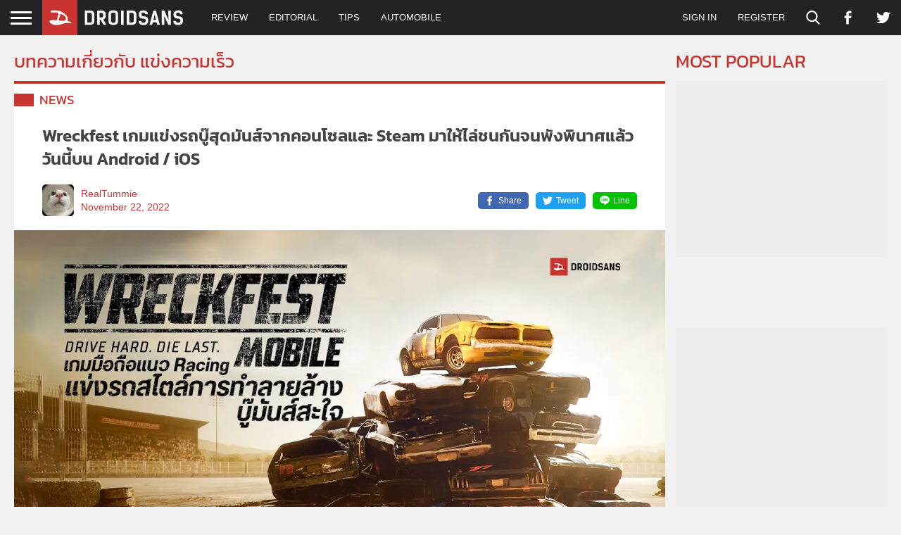

--- FILE ---
content_type: text/html; charset=UTF-8
request_url: https://droidsans.com/tag/%E0%B9%81%E0%B8%82%E0%B9%88%E0%B8%87%E0%B8%84%E0%B8%A7%E0%B8%B2%E0%B8%A1%E0%B9%80%E0%B8%A3%E0%B9%87%E0%B8%A7/
body_size: 29859
content:
<!DOCTYPE html><html lang="en-US" class="lang-th"><head><meta charset="UTF-8" /><meta http-equiv="X-UA-Compatible" content="IE=edge"><meta content="width=device-width, initial-scale=1" name="viewport"/><link href="https://securepubads.g.doubleclick.net" crossorigin rel="preconnect"><link href="https://static.xx.fbcdn.net" crossorigin rel="preconnect"><meta name='robots' content='index, follow, max-image-preview:large, max-snippet:-1, max-video-preview:-1' /><style>img:is([sizes="auto" i],[sizes^="auto," i]){contain-intrinsic-size:3000px 1500px}</style><title>แข่งความเร็ว | DroidSans</title><link rel="stylesheet" href="https://images.droidsans.com/wp-content/cache/min/1/6e7672ca98782fe3389658ca4554a2e4.css" data-minify="1" /><link rel="canonical" href="https://droidsans.com/tag/แข่งความเร็ว/" /><meta property="og:locale" content="en_US" /><meta property="og:type" content="article" /><meta property="og:title" content="แข่งความเร็ว | DroidSans" /><meta property="og:url" content="https://droidsans.com/tag/แข่งความเร็ว/" /><meta property="og:site_name" content="DroidSans" /><meta name="twitter:card" content="summary_large_image" /><meta name="twitter:site" content="@droidsans" /> <script type="application/ld+json" class="yoast-schema-graph">{"@context":"https://schema.org","@graph":[{"@type":"CollectionPage","@id":"https://droidsans.com/tag/%e0%b9%81%e0%b8%82%e0%b9%88%e0%b8%87%e0%b8%84%e0%b8%a7%e0%b8%b2%e0%b8%a1%e0%b9%80%e0%b8%a3%e0%b9%87%e0%b8%a7/","url":"https://droidsans.com/tag/%e0%b9%81%e0%b8%82%e0%b9%88%e0%b8%87%e0%b8%84%e0%b8%a7%e0%b8%b2%e0%b8%a1%e0%b9%80%e0%b8%a3%e0%b9%87%e0%b8%a7/","name":"แข่งความเร็ว | DroidSans","isPartOf":{"@id":"https://droidsans.com/#website"},"primaryImageOfPage":{"@id":"https://droidsans.com/tag/%e0%b9%81%e0%b8%82%e0%b9%88%e0%b8%87%e0%b8%84%e0%b8%a7%e0%b8%b2%e0%b8%a1%e0%b9%80%e0%b8%a3%e0%b9%87%e0%b8%a7/#primaryimage"},"image":{"@id":"https://droidsans.com/tag/%e0%b9%81%e0%b8%82%e0%b9%88%e0%b8%87%e0%b8%84%e0%b8%a7%e0%b8%b2%e0%b8%a1%e0%b9%80%e0%b8%a3%e0%b9%87%e0%b8%a7/#primaryimage"},"thumbnailUrl":"https://images.droidsans.com/wp-content/uploads/2022/11/315293328_871963784223482_7895665629118864953_n.jpg","breadcrumb":{"@id":"https://droidsans.com/tag/%e0%b9%81%e0%b8%82%e0%b9%88%e0%b8%87%e0%b8%84%e0%b8%a7%e0%b8%b2%e0%b8%a1%e0%b9%80%e0%b8%a3%e0%b9%87%e0%b8%a7/#breadcrumb"},"inLanguage":"en-US"},{"@type":"ImageObject","inLanguage":"en-US","@id":"https://droidsans.com/tag/%e0%b9%81%e0%b8%82%e0%b9%88%e0%b8%87%e0%b8%84%e0%b8%a7%e0%b8%b2%e0%b8%a1%e0%b9%80%e0%b8%a3%e0%b9%87%e0%b8%a7/#primaryimage","url":"https://images.droidsans.com/wp-content/uploads/2022/11/315293328_871963784223482_7895665629118864953_n.jpg","contentUrl":"https://images.droidsans.com/wp-content/uploads/2022/11/315293328_871963784223482_7895665629118864953_n.jpg","width":1200,"height":628},{"@type":"BreadcrumbList","@id":"https://droidsans.com/tag/%e0%b9%81%e0%b8%82%e0%b9%88%e0%b8%87%e0%b8%84%e0%b8%a7%e0%b8%b2%e0%b8%a1%e0%b9%80%e0%b8%a3%e0%b9%87%e0%b8%a7/#breadcrumb","itemListElement":[{"@type":"ListItem","position":1,"name":"Home","item":"https://droidsans.com/"},{"@type":"ListItem","position":2,"name":"แข่งความเร็ว"}]},{"@type":"WebSite","@id":"https://droidsans.com/#website","url":"https://droidsans.com/","name":"DroidSans","description":"The First Android Community in Thailand","publisher":{"@id":"https://droidsans.com/#organization"},"potentialAction":[{"@type":"SearchAction","target":{"@type":"EntryPoint","urlTemplate":"https://droidsans.com/?s={search_term_string}"},"query-input":{"@type":"PropertyValueSpecification","valueRequired":true,"valueName":"search_term_string"}}],"inLanguage":"en-US"},{"@type":"Organization","@id":"https://droidsans.com/#organization","name":"Droidsans","url":"https://droidsans.com/","logo":{"@type":"ImageObject","inLanguage":"en-US","@id":"https://droidsans.com/#/schema/logo/image/","url":"https://images.droidsans.com/wp-content/uploads/2018/09/droidsans-logo-190x36e.png","contentUrl":"https://images.droidsans.com/wp-content/uploads/2018/09/droidsans-logo-190x36e.png","width":600,"height":256,"caption":"Droidsans"},"image":{"@id":"https://droidsans.com/#/schema/logo/image/"},"sameAs":["https://www.facebook.com/droidsans/","https://x.com/droidsans","https://www.youtube.com/droidsans"]}]}</script> <link rel='dns-prefetch' href='//stats.wp.com' /><link rel='dns-prefetch' href='//images.droidsans.com' /><style id='classic-theme-styles-inline-css' type='text/css'>
/*! This file is auto-generated */
.wp-block-button__link{color:#fff;background-color:#32373c;border-radius:9999px;box-shadow:none;text-decoration:none;padding:calc(.667em + 2px) calc(1.333em + 2px);font-size:1.125em}.wp-block-file__button{background:#32373c;color:#fff;text-decoration:none}</style><style id='global-styles-inline-css' type='text/css'>:root{--wp--preset--aspect-ratio--square:1;--wp--preset--aspect-ratio--4-3:4/3;--wp--preset--aspect-ratio--3-4:3/4;--wp--preset--aspect-ratio--3-2:3/2;--wp--preset--aspect-ratio--2-3:2/3;--wp--preset--aspect-ratio--16-9:16/9;--wp--preset--aspect-ratio--9-16:9/16;--wp--preset--color--black:#000;--wp--preset--color--cyan-bluish-gray:#abb8c3;--wp--preset--color--white:#fff;--wp--preset--color--pale-pink:#f78da7;--wp--preset--color--vivid-red:#cf2e2e;--wp--preset--color--luminous-vivid-orange:#ff6900;--wp--preset--color--luminous-vivid-amber:#fcb900;--wp--preset--color--light-green-cyan:#7bdcb5;--wp--preset--color--vivid-green-cyan:#00d084;--wp--preset--color--pale-cyan-blue:#8ed1fc;--wp--preset--color--vivid-cyan-blue:#0693e3;--wp--preset--color--vivid-purple:#9b51e0;--wp--preset--color--droidsans-red:#c83430;--wp--preset--color--droidsans-darkred:#8a2421;--wp--preset--color--droidsans-grey:#777;--wp--preset--color--droidsans-darkgrey:#444;--wp--preset--color--droidsans-blue:#38a9db;--wp--preset--color--droidsans-green:#008a2d;--wp--preset--color--droidsans-black:#212327;--wp--preset--gradient--vivid-cyan-blue-to-vivid-purple:linear-gradient(135deg,rgba(6,147,227,1) 0%,rgb(155,81,224) 100%);--wp--preset--gradient--light-green-cyan-to-vivid-green-cyan:linear-gradient(135deg,rgb(122,220,180) 0%,rgb(0,208,130) 100%);--wp--preset--gradient--luminous-vivid-amber-to-luminous-vivid-orange:linear-gradient(135deg,rgba(252,185,0,1) 0%,rgba(255,105,0,1) 100%);--wp--preset--gradient--luminous-vivid-orange-to-vivid-red:linear-gradient(135deg,rgba(255,105,0,1) 0%,rgb(207,46,46) 100%);--wp--preset--gradient--very-light-gray-to-cyan-bluish-gray:linear-gradient(135deg,rgb(238,238,238) 0%,rgb(169,184,195) 100%);--wp--preset--gradient--cool-to-warm-spectrum:linear-gradient(135deg,rgb(74,234,220) 0%,rgb(151,120,209) 20%,rgb(207,42,186) 40%,rgb(238,44,130) 60%,rgb(251,105,98) 80%,rgb(254,248,76) 100%);--wp--preset--gradient--blush-light-purple:linear-gradient(135deg,rgb(255,206,236) 0%,rgb(152,150,240) 100%);--wp--preset--gradient--blush-bordeaux:linear-gradient(135deg,rgb(254,205,165) 0%,rgb(254,45,45) 50%,rgb(107,0,62) 100%);--wp--preset--gradient--luminous-dusk:linear-gradient(135deg,rgb(255,203,112) 0%,rgb(199,81,192) 50%,rgb(65,88,208) 100%);--wp--preset--gradient--pale-ocean:linear-gradient(135deg,rgb(255,245,203) 0%,rgb(182,227,212) 50%,rgb(51,167,181) 100%);--wp--preset--gradient--electric-grass:linear-gradient(135deg,rgb(202,248,128) 0%,rgb(113,206,126) 100%);--wp--preset--gradient--midnight:linear-gradient(135deg,rgb(2,3,129) 0%,rgb(40,116,252) 100%);--wp--preset--font-size--small:13px;--wp--preset--font-size--medium:20px;--wp--preset--font-size--large:36px;--wp--preset--font-size--x-large:42px;--wp--preset--font-size--regular:16px;--wp--preset--spacing--20:.44rem;--wp--preset--spacing--30:.67rem;--wp--preset--spacing--40:1rem;--wp--preset--spacing--50:1.5rem;--wp--preset--spacing--60:2.25rem;--wp--preset--spacing--70:3.38rem;--wp--preset--spacing--80:5.06rem;--wp--preset--shadow--natural:6px 6px 9px rgba(0,0,0,.2);--wp--preset--shadow--deep:12px 12px 50px rgba(0,0,0,.4);--wp--preset--shadow--sharp:6px 6px 0 rgba(0,0,0,.2);--wp--preset--shadow--outlined:6px 6px 0 -3px rgba(255,255,255,1),6px 6px rgba(0,0,0,1);--wp--preset--shadow--crisp:6px 6px 0 rgba(0,0,0,1)}.has-black-color{color:var(--wp--preset--color--black)!important}.has-cyan-bluish-gray-color{color:var(--wp--preset--color--cyan-bluish-gray)!important}.has-white-color{color:var(--wp--preset--color--white)!important}.has-pale-pink-color{color:var(--wp--preset--color--pale-pink)!important}.has-vivid-red-color{color:var(--wp--preset--color--vivid-red)!important}.has-luminous-vivid-orange-color{color:var(--wp--preset--color--luminous-vivid-orange)!important}.has-luminous-vivid-amber-color{color:var(--wp--preset--color--luminous-vivid-amber)!important}.has-light-green-cyan-color{color:var(--wp--preset--color--light-green-cyan)!important}.has-vivid-green-cyan-color{color:var(--wp--preset--color--vivid-green-cyan)!important}.has-pale-cyan-blue-color{color:var(--wp--preset--color--pale-cyan-blue)!important}.has-vivid-cyan-blue-color{color:var(--wp--preset--color--vivid-cyan-blue)!important}.has-vivid-purple-color{color:var(--wp--preset--color--vivid-purple)!important}.has-black-background-color{background-color:var(--wp--preset--color--black)!important}.has-cyan-bluish-gray-background-color{background-color:var(--wp--preset--color--cyan-bluish-gray)!important}.has-white-background-color{background-color:var(--wp--preset--color--white)!important}.has-pale-pink-background-color{background-color:var(--wp--preset--color--pale-pink)!important}.has-vivid-red-background-color{background-color:var(--wp--preset--color--vivid-red)!important}.has-luminous-vivid-orange-background-color{background-color:var(--wp--preset--color--luminous-vivid-orange)!important}.has-luminous-vivid-amber-background-color{background-color:var(--wp--preset--color--luminous-vivid-amber)!important}.has-light-green-cyan-background-color{background-color:var(--wp--preset--color--light-green-cyan)!important}.has-vivid-green-cyan-background-color{background-color:var(--wp--preset--color--vivid-green-cyan)!important}.has-pale-cyan-blue-background-color{background-color:var(--wp--preset--color--pale-cyan-blue)!important}.has-vivid-cyan-blue-background-color{background-color:var(--wp--preset--color--vivid-cyan-blue)!important}.has-vivid-purple-background-color{background-color:var(--wp--preset--color--vivid-purple)!important}.has-black-border-color{border-color:var(--wp--preset--color--black)!important}.has-cyan-bluish-gray-border-color{border-color:var(--wp--preset--color--cyan-bluish-gray)!important}.has-white-border-color{border-color:var(--wp--preset--color--white)!important}.has-pale-pink-border-color{border-color:var(--wp--preset--color--pale-pink)!important}.has-vivid-red-border-color{border-color:var(--wp--preset--color--vivid-red)!important}.has-luminous-vivid-orange-border-color{border-color:var(--wp--preset--color--luminous-vivid-orange)!important}.has-luminous-vivid-amber-border-color{border-color:var(--wp--preset--color--luminous-vivid-amber)!important}.has-light-green-cyan-border-color{border-color:var(--wp--preset--color--light-green-cyan)!important}.has-vivid-green-cyan-border-color{border-color:var(--wp--preset--color--vivid-green-cyan)!important}.has-pale-cyan-blue-border-color{border-color:var(--wp--preset--color--pale-cyan-blue)!important}.has-vivid-cyan-blue-border-color{border-color:var(--wp--preset--color--vivid-cyan-blue)!important}.has-vivid-purple-border-color{border-color:var(--wp--preset--color--vivid-purple)!important}.has-vivid-cyan-blue-to-vivid-purple-gradient-background{background:var(--wp--preset--gradient--vivid-cyan-blue-to-vivid-purple)!important}.has-light-green-cyan-to-vivid-green-cyan-gradient-background{background:var(--wp--preset--gradient--light-green-cyan-to-vivid-green-cyan)!important}.has-luminous-vivid-amber-to-luminous-vivid-orange-gradient-background{background:var(--wp--preset--gradient--luminous-vivid-amber-to-luminous-vivid-orange)!important}.has-luminous-vivid-orange-to-vivid-red-gradient-background{background:var(--wp--preset--gradient--luminous-vivid-orange-to-vivid-red)!important}.has-very-light-gray-to-cyan-bluish-gray-gradient-background{background:var(--wp--preset--gradient--very-light-gray-to-cyan-bluish-gray)!important}.has-cool-to-warm-spectrum-gradient-background{background:var(--wp--preset--gradient--cool-to-warm-spectrum)!important}.has-blush-light-purple-gradient-background{background:var(--wp--preset--gradient--blush-light-purple)!important}.has-blush-bordeaux-gradient-background{background:var(--wp--preset--gradient--blush-bordeaux)!important}.has-luminous-dusk-gradient-background{background:var(--wp--preset--gradient--luminous-dusk)!important}.has-pale-ocean-gradient-background{background:var(--wp--preset--gradient--pale-ocean)!important}.has-electric-grass-gradient-background{background:var(--wp--preset--gradient--electric-grass)!important}.has-midnight-gradient-background{background:var(--wp--preset--gradient--midnight)!important}.has-small-font-size{font-size:var(--wp--preset--font-size--small)!important}.has-medium-font-size{font-size:var(--wp--preset--font-size--medium)!important}.has-large-font-size{font-size:var(--wp--preset--font-size--large)!important}.has-x-large-font-size{font-size:var(--wp--preset--font-size--x-large)!important}:root :where(.wp-block-pullquote){font-size:1.5em;line-height:1.6}</style><style id='akismet-widget-style-inline-css' type='text/css'>.a-stats{--akismet-color-mid-green:#357b49;--akismet-color-white:#fff;--akismet-color-light-grey:#f6f7f7;max-width:350px;width:auto}.a-stats *{all:unset;box-sizing:border-box}.a-stats strong{font-weight:600}.a-stats a.a-stats__link,.a-stats a.a-stats__link:visited,.a-stats a.a-stats__link:active{background:var(--akismet-color-mid-green);border:none;box-shadow:none;border-radius:8px;color:var(--akismet-color-white);cursor:pointer;display:block;font-family:-apple-system,BlinkMacSystemFont,'Segoe UI','Roboto','Oxygen-Sans','Ubuntu','Cantarell','Helvetica Neue',sans-serif;font-weight:500;padding:12px;text-align:center;text-decoration:none;transition:all 0.2s ease}.widget .a-stats a.a-stats__link:focus{background:var(--akismet-color-mid-green);color:var(--akismet-color-white);text-decoration:none}.a-stats a.a-stats__link:hover{filter:brightness(110%);box-shadow:0 4px 12px rgba(0,0,0,.06),0 0 2px rgba(0,0,0,.16)}.a-stats .count{color:var(--akismet-color-white);display:block;font-size:1.5em;line-height:1.4;padding:0 13px;white-space:nowrap}</style><style id='moove_gdpr_frontend-inline-css' type='text/css'>#moove_gdpr_cookie_modal,#moove_gdpr_cookie_info_bar,.gdpr_cookie_settings_shortcode_content{font-family:Nunito,sans-serif}#moove_gdpr_save_popup_settings_button{background-color:#373737;color:#fff}#moove_gdpr_save_popup_settings_button:hover{background-color:#000}#moove_gdpr_cookie_info_bar .moove-gdpr-info-bar-container .moove-gdpr-info-bar-content a.mgbutton,#moove_gdpr_cookie_info_bar .moove-gdpr-info-bar-container .moove-gdpr-info-bar-content button.mgbutton{background-color:#c7392f}#moove_gdpr_cookie_modal .moove-gdpr-modal-content .moove-gdpr-modal-footer-content .moove-gdpr-button-holder a.mgbutton,#moove_gdpr_cookie_modal .moove-gdpr-modal-content .moove-gdpr-modal-footer-content .moove-gdpr-button-holder button.mgbutton,.gdpr_cookie_settings_shortcode_content .gdpr-shr-button.button-green{background-color:#c7392f;border-color:#c7392f}#moove_gdpr_cookie_modal .moove-gdpr-modal-content .moove-gdpr-modal-footer-content .moove-gdpr-button-holder a.mgbutton:hover,#moove_gdpr_cookie_modal .moove-gdpr-modal-content .moove-gdpr-modal-footer-content .moove-gdpr-button-holder button.mgbutton:hover,.gdpr_cookie_settings_shortcode_content .gdpr-shr-button.button-green:hover{background-color:#fff;color:#c7392f}#moove_gdpr_cookie_modal .moove-gdpr-modal-content .moove-gdpr-modal-close i,#moove_gdpr_cookie_modal .moove-gdpr-modal-content .moove-gdpr-modal-close span.gdpr-icon{background-color:#c7392f;border:1px solid #c7392f}#moove_gdpr_cookie_info_bar span.change-settings-button.focus-g,#moove_gdpr_cookie_info_bar span.change-settings-button:focus,#moove_gdpr_cookie_info_bar button.change-settings-button.focus-g,#moove_gdpr_cookie_info_bar button.change-settings-button:focus{-webkit-box-shadow:0 0 1px 3px #c7392f;-moz-box-shadow:0 0 1px 3px #c7392f;box-shadow:0 0 1px 3px #c7392f}#moove_gdpr_cookie_modal .moove-gdpr-modal-content .moove-gdpr-modal-close i:hover,#moove_gdpr_cookie_modal .moove-gdpr-modal-content .moove-gdpr-modal-close span.gdpr-icon:hover,#moove_gdpr_cookie_info_bar span[data-href]>u.change-settings-button{color:#c7392f}#moove_gdpr_cookie_modal .moove-gdpr-modal-content .moove-gdpr-modal-left-content #moove-gdpr-menu li.menu-item-selected a span.gdpr-icon,#moove_gdpr_cookie_modal .moove-gdpr-modal-content .moove-gdpr-modal-left-content #moove-gdpr-menu li.menu-item-selected button span.gdpr-icon{color:inherit}#moove_gdpr_cookie_modal .moove-gdpr-modal-content .moove-gdpr-modal-left-content #moove-gdpr-menu li a span.gdpr-icon,#moove_gdpr_cookie_modal .moove-gdpr-modal-content .moove-gdpr-modal-left-content #moove-gdpr-menu li button span.gdpr-icon{color:inherit}#moove_gdpr_cookie_modal .gdpr-acc-link{line-height:0;font-size:0;color:transparent;position:absolute}#moove_gdpr_cookie_modal .moove-gdpr-modal-content .moove-gdpr-modal-close:hover i,#moove_gdpr_cookie_modal .moove-gdpr-modal-content .moove-gdpr-modal-left-content #moove-gdpr-menu li a,#moove_gdpr_cookie_modal .moove-gdpr-modal-content .moove-gdpr-modal-left-content #moove-gdpr-menu li button,#moove_gdpr_cookie_modal .moove-gdpr-modal-content .moove-gdpr-modal-left-content #moove-gdpr-menu li button i,#moove_gdpr_cookie_modal .moove-gdpr-modal-content .moove-gdpr-modal-left-content #moove-gdpr-menu li a i,#moove_gdpr_cookie_modal .moove-gdpr-modal-content .moove-gdpr-tab-main .moove-gdpr-tab-main-content a:hover,#moove_gdpr_cookie_info_bar.moove-gdpr-dark-scheme .moove-gdpr-info-bar-container .moove-gdpr-info-bar-content a.mgbutton:hover,#moove_gdpr_cookie_info_bar.moove-gdpr-dark-scheme .moove-gdpr-info-bar-container .moove-gdpr-info-bar-content button.mgbutton:hover,#moove_gdpr_cookie_info_bar.moove-gdpr-dark-scheme .moove-gdpr-info-bar-container .moove-gdpr-info-bar-content a:hover,#moove_gdpr_cookie_info_bar.moove-gdpr-dark-scheme .moove-gdpr-info-bar-container .moove-gdpr-info-bar-content button:hover,#moove_gdpr_cookie_info_bar.moove-gdpr-dark-scheme .moove-gdpr-info-bar-container .moove-gdpr-info-bar-content span.change-settings-button:hover,#moove_gdpr_cookie_info_bar.moove-gdpr-dark-scheme .moove-gdpr-info-bar-container .moove-gdpr-info-bar-content button.change-settings-button:hover,#moove_gdpr_cookie_info_bar.moove-gdpr-dark-scheme .moove-gdpr-info-bar-container .moove-gdpr-info-bar-content u.change-settings-button:hover,#moove_gdpr_cookie_info_bar span[data-href]>u.change-settings-button,#moove_gdpr_cookie_info_bar.moove-gdpr-dark-scheme .moove-gdpr-info-bar-container .moove-gdpr-info-bar-content a.mgbutton.focus-g,#moove_gdpr_cookie_info_bar.moove-gdpr-dark-scheme .moove-gdpr-info-bar-container .moove-gdpr-info-bar-content button.mgbutton.focus-g,#moove_gdpr_cookie_info_bar.moove-gdpr-dark-scheme .moove-gdpr-info-bar-container .moove-gdpr-info-bar-content a.focus-g,#moove_gdpr_cookie_info_bar.moove-gdpr-dark-scheme .moove-gdpr-info-bar-container .moove-gdpr-info-bar-content button.focus-g,#moove_gdpr_cookie_info_bar.moove-gdpr-dark-scheme .moove-gdpr-info-bar-container .moove-gdpr-info-bar-content a.mgbutton:focus,#moove_gdpr_cookie_info_bar.moove-gdpr-dark-scheme .moove-gdpr-info-bar-container .moove-gdpr-info-bar-content button.mgbutton:focus,#moove_gdpr_cookie_info_bar.moove-gdpr-dark-scheme .moove-gdpr-info-bar-container .moove-gdpr-info-bar-content a:focus,#moove_gdpr_cookie_info_bar.moove-gdpr-dark-scheme .moove-gdpr-info-bar-container .moove-gdpr-info-bar-content button:focus,#moove_gdpr_cookie_info_bar.moove-gdpr-dark-scheme .moove-gdpr-info-bar-container .moove-gdpr-info-bar-content span.change-settings-button.focus-g,span.change-settings-button:focus,button.change-settings-button.focus-g,button.change-settings-button:focus,#moove_gdpr_cookie_info_bar.moove-gdpr-dark-scheme .moove-gdpr-info-bar-container .moove-gdpr-info-bar-content u.change-settings-button.focus-g,#moove_gdpr_cookie_info_bar.moove-gdpr-dark-scheme .moove-gdpr-info-bar-container .moove-gdpr-info-bar-content u.change-settings-button:focus{color:#c7392f}#moove_gdpr_cookie_modal .moove-gdpr-branding.focus-g span,#moove_gdpr_cookie_modal .moove-gdpr-modal-content .moove-gdpr-tab-main a.focus-g{color:#c7392f}#moove_gdpr_cookie_modal.gdpr_lightbox-hide{display:none}</style> <script type="text/javascript" src="https://images.droidsans.com/wp-includes/js/dist/vendor/react.min.js" id="react-js"></script> <script type="text/javascript" src="https://images.droidsans.com/wp-includes/js/dist/vendor/react-dom.min.js" id="react-dom-js"></script> <script data-minify="1" type="text/javascript" async="async" src="https://images.droidsans.com/wp-content/cache/min/1/wp-content/plugins/advance-custom-html/build/view-d73ebf7f5e9942ff130e818f26a521b2.js" id="bplugins-custom-html-script-js"></script> <script async src="https://pagead2.googlesyndication.com/pagead/js/adsbygoogle.js?client=ca-pub-2737154908577762"
     crossorigin="anonymous"></script> <style>img#wpstats{display:none}</style><link rel="apple-touch-icon" sizes="180x180" href="https://images.droidsans.com/apple-touch-icon.png"><link rel="icon" type="image/png" sizes="32x32" href="https://images.droidsans.com/favicon-32x32.png"><link rel="icon" type="image/png" sizes="16x16" href="https://images.droidsans.com/favicon-16x16.png"><link rel="manifest" href="/site.webmanifest"><link rel="mask-icon" href="https://images.droidsans.com/safari-pinned-tab.svg" color="#c83430"><meta name="msapplication-TileColor" content="#c83430"><meta name="theme-color" content="#c83430"><link rel="preload" href="https://droidsans.com/wp-content/themes/droidsans/assets/fonts/kanit/kanit-v12-thai_latin-regular.woff2" as="font" type="font/woff2" crossorigin="anonymous"><link rel="preload" href="https://droidsans.com/wp-content/themes/droidsans/assets/fonts/kanit/kanit-v12-thai_latin-600.woff2" as="font" type="font/woff2" crossorigin="anonymous"><style>@font-face{font-family:"Kanit";font-style:normal;font-weight:400;font-display:optional;src:url(/wp-content/themes/droidsans/assets/fonts/kanit/kanit-v12-thai_latin-regular.woff2) format("woff2")}@font-face{font-family:"Kanit";font-style:normal;font-weight:700;font-display:optional;src:url(/wp-content/themes/droidsans/assets/fonts/kanit/kanit-v12-thai_latin-600.woff2) format("woff2")}html,body,div,span,applet,object,iframe,h1,h2,h3,h4,h5,h6,p,blockquote,pre,a,abbr,acronym,address,big,cite,code,del,dfn,em,img,ins,kbd,q,s,samp,small,strike,strong,sub,sup,tt,var,b,u,i,center,dl,dt,dd,ol,ul,li,fieldset,form,label,legend,table,caption,tbody,tfoot,thead,tr,th,td,article,aside,canvas,details,embed,figure,figcaption,footer,header,hgroup,menu,nav,output,ruby,section,summary,time,mark,audio,video{margin:0;padding:0;border:0;font-size:100%;font:inherit;vertical-align:baseline}article,aside,details,figcaption,figure,footer,header,hgroup,menu,nav,section{display:block}body{line-height:1}ol,ul{list-style:none}blockquote,q{quotes:none}blockquote:before,blockquote:after,q:before,q:after{content:"";content:none}table{border-collapse:collapse;border-spacing:0}*{box-sizing:border-box}html,body{min-width:320px}body{min-height:100vh;display:flex;flex-direction:column;background:#f1f1f1;overflow-y:scroll;overflow-x:hidden}body.admin-bar{min-height:calc(100vh - 32px)}#s-main{flex-grow:1;margin-top:50px}html{font-size:16px}body{font-family:sans-serif;font-size:1rem;color:#444;line-height:1.56}h1,h2,h3,h4,h5,h6{font-family:"Kanit",sans-serif;font-weight:700;line-height:1.4}small,.has-small-font-size{font-size:.8rem}h1{font-size:2rem}h2{font-size:1.6rem}h3{font-size:1.25rem}h4{font-size:1.125rem}h5,h6{font-size:1rem}.droidsans-block-preview{background:#eaeaea;padding:50px;text-align:center}.emertx-block,.droidsans-block{margin-top:30px;margin-bottom:30px}.emertx-block:last-child,.droidsans-block:last-child{margin-bottom:0}@media(max-width:991px){.droidsans-block{margin-top:60px;margin-bottom:60px}}@media(max-width:767px){.droidsans-block{margin-top:50px;margin-bottom:50px}}.screen-reader-text,.visual-hidden{border:0;clip:rect(0,0,0,0);height:1px;margin:-1px;overflow:hidden;padding:0;position:absolute;width:1px}a{color:#c83430;text-decoration:none;transition:.2s}a:visited{color:#c83430}a:focus,a:active{color:#c83430}a:hover{color:#8a2421}strong{font-weight:700}i,em{font-style:italic}p{margin-bottom:1.5em}p:last-child{margin-bottom:0}.c{max-width:1400px;margin-left:auto;margin-right:auto;width:100%}.c-md{max-width:1080px;margin-left:auto;margin-right:auto;width:100%}.c-sm{max-width:720px;margin-left:auto;margin-right:auto;width:100%}@keyframes skeleton{from{left:-150px}to{left:100%}}@media(max-width:1440px){.c{margin-left:20px;margin-right:20px;max-width:none;width:auto}}@media(max-width:1120px){.c-md{margin-left:20px;margin-right:20px;max-width:none;width:auto}}@media(max-width:940px){.c-sm{margin-left:20px;margin-right:20px;width:auto;max-width:none}}@media(max-width:567px){.c{margin-left:10px;margin-right:10px}}#s-header{position:fixed;top:0;left:0;right:0;height:50px;background:#212327;display:flex;align-items:stretch;z-index:1100;will-change:height;transition:.2s ease-in-out}#s-header.stuck{height:40px}.admin-bar #s-header{top:32px}#s-header .w-logo{position:relative;width:200px;overflow:hidden;display:flex;align-items:center}#s-header .w-logo a{display:block}#s-header .w-logo svg{display:block;width:100%;height:auto}#s-header .w-menu{display:flex;align-items:stretch}#s-header .w-menu>ul{position:relative}#s-header .w-menu>ul,#s-header .w-menu>ul>li{display:flex;align-items:stretch}#s-header .w-menu>ul ul{position:absolute;right:0;top:100%;background:#212327;z-index:999;transition:.1s ease-in-out;transform-origin:left top;transform:scaleY(0);min-width:100px;width:100%}#s-header .w-menu>ul ul.open{transform:scaleY(1)}#s-header .w-menu>ul ul li{border-top:1px solid #444}#s-header .w-menu>ul ul a{justify-content:flex-start;padding:10px 15px}#s-header .w-menu>ul ul a:hover{background:#444}#s-header .w-menu a{display:flex;justify-content:center;align-items:center;font-size:.8125rem;text-transform:uppercase;padding:0 15px;color:#fff}#s-header .w-toph-menu{flex-grow:1;margin-left:25px;flex-grow:1}#s-header .w-icon-bar{display:flex;align-items:stretch}#s-header .w-icon-bar a{display:flex;align-items:center;padding:0 15px}#s-header .w-icon-bar svg{display:block;height:20px;width:20px}#s-header .w-icon-bar svg path{transition:fill .2s}#s-header .menu-my-profile img{display:block;width:30px;height:auto;margin-right:5px}#s-header .menu-my-profile svg{display:block;margin-left:5px}#s-header .w-search{position:relative}#s-header .search-form{overflow:hidden;position:absolute;right:0;bottom:-50px;box-shadow:0 2px 3px 0 rgba(0,0,0,.3);background:#fff;transition:.2s ease-in-out;transform-origin:left top;transform:scaleY(0);z-index:999}.burger{width:60px;height:100%;display:flex;flex-direction:column;align-items:center;justify-content:center;cursor:pointer}.burger span{width:30px;height:3px;margin-bottom:5px;background:#fff;display:block;transition:transform .3s cubic-bezier(.77,.2,.05,1),background .3s cubic-bezier(.77,.2,.05,1),opacity .35s ease}.burger span:first-child{transform-origin:0% 0%}.burger span:last-child{transform-origin:0% 100%;margin-bottom:0}#flyout-menu{position:fixed;top:0;bottom:0;left:0;transform:translateX(-370px);width:370px;height:100%}#flyout-overlay{opacity:0;width:100%;height:0;position:fixed;top:0;left:0}#s-footer{background:#444;padding-top:50px;font-size:.9rem;color:#777}#s-footer .ft-cols{display:grid;grid-template-columns:repeat(3,minmax(0,1fr));-moz-column-gap:40px;column-gap:40px}#s-footer .ft-col h3{color:#fff;margin-bottom:15px;text-transform:uppercase;font-size:1rem}#s-footer .ft-col a{color:#999;display:block}#s-footer .ft-col a:hover{color:#fff}#s-footer .ft-logo svg{display:block;width:200px;height:auto}#s-footer .greeting-msg{margin-top:30px;margin-bottom:30px}#s-footer .socials{display:flex;align-items:center}#s-footer .socials svg{display:block;width:18px;height:18px}#s-footer .socials li{margin-right:15px}#s-footer .socials a{opacity:.5}#s-footer .socials a:hover{opacity:1}#s-footer .f-menu li{border-top:1px solid #555;padding:8px 0}#s-footer .f-menu li:first-child{border-top:0;padding-top:0}#s-footer .team-members{display:grid;grid-template-columns:repeat(4,minmax(0,1fr));-moz-column-gap:20px;column-gap:20px;row-gap:20px}#s-footer .team-members a{display:block;text-align:center}#s-footer .team-members .avatar{border-radius:100%;overflow:hidden;margin-bottom:3px;background:#555;max-width:80px;margin-left:auto;margin-right:auto}#s-footer .team-members img{display:block;width:100%;height:auto}#s-footer .legal{background:#333;margin-top:70px;font-size:.8rem;color:#777;padding:20px 0}.dpdpa--popup{visibility:hidden}.dpdpa--popup-sidebar{visibility:hidden}.page-title{margin-bottom:30px}.post-title{font-size:1.5em;line-height:1.4}.section-title{text-transform:uppercase;color:#c83430;margin-bottom:10px;font-weight:400;font-size:1.6rem}.widget-title{border-top:4px solid #eee;position:relative;font-size:.9rem;margin-bottom:20px;display:flex;font-weight:400}.widget-title.page-title{font-size:1.6rem;text-transform:uppercase;font-weight:700}.widget-title span{border-top:4px solid #c83430;padding-top:5px;display:block;margin-top:-4px}.droidsans lite-youtube{width:100%;max-width:none}.w-page-sidebar{display:flex}.w-page-sidebar .main-area{flex-grow:1;width:calc(100% - 315px);max-width:calc(100% - 315px)}.w-page-sidebar .sidebar{margin-left:15px}.sidebar{width:300px;min-width:300px;align-self:flex-start;will-change:min-height}.sidebar .sidebar-inner{transform:translate(0,0);transform:translate3d(0,0,0);will-change:position,transform}.sidebar .droidsans-block{margin-top:0;margin-bottom:0}.sidebar .widget{margin-bottom:15px}.sidebar .widget:last-child{margin-bottom:0}.sidebar-mobile{display:none;margin-bottom:30px}.sidebar-mobile .droidsans-block{margin-top:0;margin-bottom:0}#droidsans-login-popup{display:none}.bcd{font-size:.85rem;display:flex;flex-wrap:wrap;margin-bottom:10px}.bcd a{display:flex;flex-wrap:nowrap;padding-right:.3em}.bcd a::after{content:"›";display:block;padding-left:.3em}.bcd a:last-child::after{contain:"";display:none}@media(max-width:1120px){#s-header .w-menu{justify-content:flex-end;flex:1}#s-header .w-toph-menu{display:none}#s-footer .team-members{grid-template-columns:repeat(3,minmax(0,1fr))}}@media(max-width:991px){#s-footer{padding-top:40px}#s-footer .ft-cols{grid-template-columns:repeat(2,minmax(0,1fr));row-gap:40px}#s-footer .ft-col:first-child{grid-column:1/3}#s-footer .team-members{grid-template-columns:repeat(4,minmax(0,1fr))}#s-footer .legal{margin-top:40px}.widget-title.page-title{font-size:1.25rem}}@media(max-width:900px){.w-page-sidebar{flex-direction:column}.w-page-sidebar .main-area{flex-grow:1;width:100%;max-width:none}.w-page-sidebar .sidebar{margin-left:0;margin-top:30px}.sidebar{width:100%;min-width:unset}.sidebar-mobile{display:block}}@media(max-width:782px){.admin-bar #s-header{top:46px}.admin-bar #s-header.stuck{top:0}}@media(max-width:767px){#s-header .w-logo{width:160px}#s-header .w-mem-menu .name{display:none}#s-footer .ft-cols{grid-template-columns:repeat(1,minmax(0,1fr))}#s-footer .ft-col:first-child{grid-column:auto}}@media(max-width:567px){#s-header .w-guest-menu .w-guest-reg-menu{display:none}#s-header .w-menu a,#s-header .w-icon-bar a{padding-left:10px;padding-right:10px}#flyout-menu{width:100%;top:40px;height:calc(100% - 40px);transform:translateX(-100%)}}@media(max-width:485px){#s-header .w-socials{display:none}}@media(max-width:360px){#s-header .w-logo{width:120px}}</style><style>.page-static #main-content{margin-top:20px;margin-bottom:20px;padding:40px;background:#fff;border-bottom:1px solid #ddd}.page-static-sidebar #s-main{padding-top:20px;padding-bottom:20px}.page-static-sidebar #main-content{margin-top:0;margin-bottom:0}.w-left-sidebar-parent{display:flex;align-items:flex-start}.w-left-sidebar-parent .left-sidebar{width:230px;min-width:230px;margin-right:15px}.w-left-sidebar-parent .left-content{flex-grow:1;width:calc(100% - 245px)}@media(max-width:1400px){.w-left-sidebar-parent{flex-direction:column}.w-left-sidebar-parent .left-content{order:1;width:100%}.w-left-sidebar-parent .left-sidebar{order:2;margin-right:0;width:100%;min-width:unset;margin-top:30px}}@media(max-width:991px){.page-static #main-content{padding:20px}}</style><style>.drb-gl-gpt .gpt-slot{background:#eee;margin-left:auto;margin-right:auto;position:relative}</style><style>.post-header{border-top:4px solid #c83430;padding-top:8px}.category-bar{margin-bottom:30px;display:flex;align-items:center}.category-bar .cat-bar-strip{width:28px;height:18px;background:#c83430;margin-right:8px}.category-bar a{font-size:1.2rem;text-transform:uppercase;font-family:"Kanit",sans-serif}.w-post-author{display:flex;align-items:flex-start;margin-bottom:30px}.post-author-avatar{width:50px;border-radius:5px;overflow:hidden;margin-right:20px}.post-author-avatar img{display:block;width:100%;height:100%;-o-object-fit:cover;object-fit:cover}.post-featured-media{margin-bottom:20px}.post-featured-media img{display:block;width:100%;height:auto}.post-meta{display:flex}.post-tags{display:flex;flex-wrap:wrap;align-content:flex-start}.post-tags a{color:#fff;background:#c83430;padding:4px 10px;font-size:.8rem;margin:0 5px 5px 0;display:block}.post-tags a:hover{background-color:#8a2421}.post-stats{text-transform:uppercase;font-size:.7rem;color:#c83430;display:flex;align-items:center;margin-left:10px;white-space:nowrap}.post-stats:first-child{margin-left:0}.post-stats.lite svg{margin-right:6px}.post-stats svg{display:block;width:13px;height:13px;margin-right:3px}.post-stats a{color:#c83430}.share-block{display:flex;align-items:center}.share-block h3{font-size:1rem;font-weight:400;margin-right:20px;margin-bottom:0}.share-block a{display:flex;align-items:center;color:#fff;border-radius:5px;padding:5px 10px;background:#c83430;font-size:1rem;line-height:1;margin-right:10px}.share-block a:last-child{margin-right:0}.share-block a:hover{background:#8a2421}.share-block a.share-facebook{background:#4267b2}.share-block a.share-facebook:hover{background:#34518d}.share-block a.share-twitter{background:#1da1f2}.share-block a.share-twitter:hover{background:#0c85d0}.share-block a.share-line{background:#00c300}.share-block a.share-line:hover{background:#009000}.share-block svg{display:block;width:14px;height:14px;margin-right:5px}.share-block.lite a{font-size:.75rem}.post-feed-item{background:#fff;border-bottom:1px solid #ddd;margin-bottom:20px}.post-feed-item:last-child{margin-bottom:0}.post-feed-item .category-bar{margin-bottom:20px}.post-feed-item .post-title{margin:0 40px 20px 40px}.post-feed-item .post-title a{color:#444}.post-feed-item .post-title a:hover{color:#c83430}.post-feed-item .w-post-author{margin:0 40px 20px 40px;font-size:.85rem;line-height:1.4;color:#c83430;align-items:center;justify-content:center}.post-feed-item .post-author-avatar{margin-right:10px;width:45px}.post-feed-item .post-author{flex-grow:1}.post-feed-item .post-date{display:block}.post-feed-item .post-featured-media a{display:block}.post-feed-item .post-excerpt{font-size:.9rem;margin:0 40px 20px}.post-feed-item .post-footer{margin:0 40px 20px;display:flex;align-items:flex-start}.post-feed-item .post-footer .post-tags{flex-grow:1;margin-right:20px}@media(max-width:767px){.post-feed-item .post-title,.post-feed-item .post-excerpt,.post-feed-item .w-post-author,.post-feed-item .post-footer{margin-left:20px;margin-right:20px}.post-feed-item .post-footer{flex-direction:column}.post-feed-item .post-footer .post-meta{order:1;margin-bottom:20px}.post-feed-item .post-footer .post-tags{order:2}}@media(max-width:567px){.post-feed-item .w-post-author{flex-wrap:wrap}.post-feed-item .post-author-aside{width:100%;margin-top:20px}.post-feed-item .share-block{align-items:flex-start}}</style><style>.post-stats{text-transform:uppercase;font-size:.7rem;color:#c83430;display:flex;align-items:center;margin-left:10px;white-space:nowrap}.post-stats:first-child{margin-left:0}.post-stats.lite svg{margin-right:6px}.post-stats svg{display:block;width:13px;height:13px;margin-right:3px}.post-stats a{color:#c83430}.drb-pop-posts{background:#fff;padding:15px}.drb-pop-posts .pop-post-item{display:flex;align-items:flex-start;padding:15px 0;border-bottom:1px solid #ddd}.drb-pop-posts .pop-post-item:first-child{padding-top:0}.drb-pop-posts .pop-post-item:last-child{border-bottom:0;padding-bottom:0}.drb-pop-posts .pop-post-item figure{min-width:80px;width:80px;height:80px;overflow:hidden;margin-right:10px;position:relative}.drb-pop-posts .pop-post-item figure::before{content:"";display:block;position:absolute;top:0;left:0;right:0;bottom:0;opacity:.1;background:#212327;z-index:3;transition:opacity .2s ease-in-out}.drb-pop-posts .pop-post-item img{display:block;-o-object-fit:cover;object-fit:cover;width:100%;height:100%;position:relative;z-index:2}.drb-pop-posts .pop-post-item:hover figure::before{opacity:0}.drb-pop-posts .pop-post-body{flex-grow:1}.drb-pop-posts .pop-post-body h4{font-family:sans-serif;font-size:.875rem;line-height:20px;max-height:60px;overflow:hidden;display:-webkit-box;-webkit-line-clamp:3;-webkit-box-orient:vertical;color:#444;font-weight:400}.drb-pop-posts .pop-post-meta{display:flex;align-items:center;font-size:.7rem;color:#c83430;margin-top:10px}.drb-pop-posts .pop-post-meta .post-stats{margin-left:0;margin-right:8px}</style><link rel="preload" as="image" href="https://images.droidsans.com/wp-content/uploads/2022/11/315293328_871963784223482_7895665629118864953_n.jpg" imagesrcset="https://droidsans.com/wp-content/uploads/2022/11/315293328_871963784223482_7895665629118864953_n.jpg 1085w, https://droidsans.com/wp-content/uploads/2022/11/315293328_871963784223482_7895665629118864953_n.jpg 770w, https://droidsans.com/wp-content/uploads/2022/11/315293328_871963784223482_7895665629118864953_n.jpg 567w, https://droidsans.com/wp-content/uploads/2022/11/315293328_871963784223482_7895665629118864953_n.jpg 360w, https://droidsans.com/wp-content/uploads/2022/11/315293328_871963784223482_7895665629118864953_n.jpg 230w" imagesizes="(max-width: 900px) 100vw, 1085px"><link rel="icon" href="https://images.droidsans.com/wp-content/uploads/2017/07/cropped-logo512-32x32.png" sizes="32x32" /><link rel="icon" href="https://images.droidsans.com/wp-content/uploads/2017/07/cropped-logo512-192x192.png" sizes="192x192" /><link rel="apple-touch-icon" href="https://images.droidsans.com/wp-content/uploads/2017/07/cropped-logo512-180x180.png" /><meta name="msapplication-TileImage" content="https://images.droidsans.com/wp-content/uploads/2017/07/cropped-logo512-270x270.png" /></head><body class="archive tag tag-13191 droidsans page-static-sidebar emertx"><header id="s-header" class="flyout-body"><div id="btn-burger" class="burger"> <span></span> <span></span> <span></span></div><div class="w-logo"> <a href="https://droidsans.com" rel="home" title="Droidsans"> <svg xmlns="http://www.w3.org/2000/svg" viewBox="57.08 178.62 1085.83 270.76"> <path fill="#F5F6F6" d="M421.4,259.41c26.73,0,37.8,9.62,37.8,33.03v45.09c0,22.83-11.5,32.45-37.8,32.45h-36.36V259.41H421.4z M421.4,352.03c14.37,0,17.96-5.03,17.96-15.51v-43.08c0-10.48-2.3-15.94-17.68-15.94h-16.96v74.53H421.4z"/> <path fill="#F5F6F6" d="M529.63,369.98l-21.99-38.91h-7.33v38.91h-19.83V259.41h27.88c26.73,0,39.23,9.77,39.23,33.17v5.74 c0,16.37-5.75,25.27-19.11,29.58l24.29,42.07h-23.14V369.98z M508.36,312.83c14.37,0,18.39-5.03,18.39-15.51v-3.73 c0-10.48-2.73-15.94-18.11-15.94h-8.48v35.18L508.36,312.83L508.36,312.83z"/> <path fill="#F5F6F6" d="M567.87,337.96v-46.81c0-23.4,10.21-33.03,36.93-33.03c26.73,0,37.8,9.62,37.8,33.03v46.81 c0,22.83-11.5,33.03-37.8,33.03C578.5,370.98,567.87,360.79,567.87,337.96z M622.77,336.95v-44.8c0-10.05-2.59-16.51-17.97-16.51 c-14.37,0-17.1,6.46-17.1,16.51v44.8c0,10.48,2.73,16.52,17.1,16.52C619.17,353.47,622.77,347.44,622.77,336.95z"/> <path fill="#F5F6F6" d="M685.15,370.12h-19.98V259.56h19.98V370.12z"/> <path fill="#F5F6F6" d="M745.37,259.41c26.73,0,37.79,9.62,37.79,33.03v45.09c0,22.83-11.5,32.45-37.79,32.45H709V259.41H745.37z M745.37,352.03c14.37,0,17.96-5.03,17.96-15.51v-43.08c0-10.48-2.3-15.94-17.67-15.94H728.7v74.53H745.37z"/> <path fill="#F5F6F6" d="M837.21,276.22c-10.92,0-15.38,3.45-15.38,13.93c0,13.93,11.07,12.78,27.88,15.36 c12.79,2.01,25,7.18,25,29.29c0,25.56-11.07,36.33-37.65,36.33c-27.59,0-36.36-13.35-36.36-31.16h19.98 c0.43,8.47,4.16,13.07,16.81,13.07c11.93,0,17.39-5.03,17.39-17.52c0-13.07-15.52-13.07-27.3-14.65 c-12.5-1.58-25.72-7.75-25.72-30.58c0-20.68,12.65-31.45,35.35-31.45c19.98,0,33.2,7.32,35.07,29.44H852.3 C851.73,278.94,846.84,276.22,837.21,276.22z"/> <path fill="#F5F6F6" d="M964.55,369.98h-20.41l-5.6-19.53h-28.31l-5.75,19.53h-20.41l30.61-110.42h19.69L964.55,369.98z M933.51,331.07l-9.2-40.92l-9.2,40.92H933.51z"/> <path fill="#F5F6F6" d="M1049.07,369.98h-19.26l-32.48-70.07l1.72,41.93v28.15h-19.69V259.56h19.69l32.48,72.8l-2.16-46.67v-26.13 h19.69v110.42H1049.07z"/> <path fill="#F5F6F6" d="M1105.41,276.22c-10.92,0-15.38,3.45-15.38,13.93c0,13.93,11.07,12.78,27.88,15.36 c12.79,2.01,25,7.18,25,29.29c0,25.56-11.07,36.33-37.65,36.33c-27.59,0-36.36-13.35-36.36-31.16h19.98 c0.43,8.47,4.16,13.07,16.81,13.07c11.93,0,17.39-5.03,17.39-17.52c0-13.07-15.52-13.07-27.3-14.65 c-12.5-1.58-25.72-7.75-25.72-30.58c0-20.68,12.65-31.45,35.35-31.45c19.98,0,33.2,7.32,35.07,29.44h-19.98 C1119.92,278.94,1115.04,276.22,1105.41,276.22z"/> <rect x="57.08" y="178.62" style="fill-rule:evenodd;clip-rule:evenodd;fill:#C93431;" width="271.04" height="270.76"/> <path style="fill-rule:evenodd;clip-rule:evenodd;fill:#F5F6F6;" d="M271.57,345.09c-11.37-2.86-16.16,0.67-18.14-5.58s9.28-30.93-21.17-53.02 c-23.53-17.07-39.63-31.16-105.83-27.9c0,0-9.85,16.76,3.02,16.74c12.87-0.02,33.26,0,33.26,0s18.21-1.89,18.14,11.16 s-3.41,8.85-6.05,25.11c-2.63,16.26,1.59,22.16-15.12,22.32c-16.7,0.16-32.27-3.29-39.31,0c-7.04,3.29-13.62,13.53,3.02,25.11 s28.64,13.62,57.45,11.16s40.84-14.08,63.5-13.95c22.65,0.13,36.28,0,36.28,0S282.95,347.95,271.57,345.09z M229.24,336.72 c-7.06,3.78-25.38,0.7-36.28,0s-9.4-9.11-6.05-16.74c3.35-7.63,7.34-17.59,9.07-25.11c1.73-7.52-3.05-8.44,3.02-8.37 s26.37,9.73,36.28,22.32C245.21,321.41,236.3,332.95,229.24,336.72z"/> </svg> </a></div><nav id="toph-menu" class="w-toph-menu w-menu"><ul id="menu-top-menu" class="menu"><li id="menu-item-104" class="menu-item menu-item-type-taxonomy menu-item-object-category menu-item-104"><a href="https://droidsans.com/category/reviews/">Review</a></li><li id="menu-item-1744742" class="menu-item menu-item-type-taxonomy menu-item-object-category menu-item-1744742"><a href="https://droidsans.com/category/editorial/">Editorial</a></li><li id="menu-item-1744743" class="menu-item menu-item-type-taxonomy menu-item-object-category menu-item-1744743"><a href="https://droidsans.com/category/tips/">Tips</a></li><li id="menu-item-1744739" class="menu-item menu-item-type-taxonomy menu-item-object-category menu-item-1744739"><a href="https://droidsans.com/category/auto/">Automobile</a></li></ul></nav><nav class="w-guest-menu w-menu"><ul><li> <a class="link-login-popup" href="https://droidsans.com/signin/">Sign in</a></li><li class="w-guest-reg-menu"> <a href="https://droidsans.com/register/">Register</a></li></ul></nav><div id="w-search-form" class="w-search w-icon-bar"> <a href="https://droidsans.com/search" class="ico-search menu-open-target" data-open-target="#w-search-form"> <span class="screen-reader-text">Search</span> <svg version="1.1" xmlns="http://www.w3.org/2000/svg" viewBox="0 0 56.966 56.966"> <path d="M55.146,51.887L41.588,37.786c3.486-4.144,5.396-9.358,5.396-14.786c0-12.682-10.318-23-23-23s-23,10.318-23,23 s10.318,23,23,23c4.761,0,9.298-1.436,13.177-4.162l13.661,14.208c0.571,0.593,1.339,0.92,2.162,0.92 c0.779,0,1.518-0.297,2.079-0.837C56.255,54.982,56.293,53.08,55.146,51.887z M23.984,6c9.374,0,17,7.626,17,17s-7.626,17-17,17 s-17-7.626-17-17S14.61,6,23.984,6z" fill="#ffffff"/> </svg> </a><div id="search-form" class="search-form"><form method="get" id="searchform" action="https://droidsans.com"> <input type="text" name="s" id="s" autocomplete="off" placeholder="Type search term and press enter"></form></div></div><div class="w-socials w-icon-bar"> <a href="https://www.facebook.com/droidsans/" target="_blank" class="ico-fb" rel="external noreferrer"> <span class="screen-reader-text">Droidsans on Facebook</span> <svg width="11" height="21" viewBox="0 0 11 21" fill="none" xmlns="http://www.w3.org/2000/svg"> <path d="M2.59539 15.8324C2.59539 14.31 2.59539 12.786 2.59703 11.2635C2.59703 11.181 2.57251 11.167 2.49243 11.167C1.69158 11.1701 0.890736 11.167 0.0898908 11.1701C0.0179782 11.1701 0 11.1546 0 11.0845C0.00326876 10.0057 0.00326876 8.9254 0 7.84662C0 7.77813 0.0179782 7.76101 0.0898908 7.76101C0.890736 7.76412 1.69158 7.76101 2.49243 7.76412C2.57088 7.76412 2.59703 7.75011 2.59703 7.66761C2.59376 6.70246 2.58232 5.73732 2.6003 4.77218C2.61827 3.76657 2.93534 2.85435 3.62995 2.07913C4.2265 1.41443 4.99303 1.01125 5.87069 0.782415C6.56366 0.604954 7.26971 0.55981 7.98394 0.57382C8.68345 0.586274 9.38133 0.620521 10.0792 0.690571C10.1626 0.698355 10.1854 0.721705 10.1822 0.801096C10.1528 1.80671 10.125 2.81388 10.1021 3.8195C10.1005 3.88955 10.0645 3.88332 10.0155 3.88332C9.29144 3.88021 8.56578 3.87709 7.84175 3.87398C7.65706 3.87398 7.47074 3.88176 7.28933 3.91601C6.75815 4.01408 6.47868 4.2974 6.40676 4.8111C6.38388 4.97922 6.37244 5.14734 6.37244 5.31546C6.37244 6.10159 6.37408 6.88771 6.37081 7.67383C6.37081 7.74388 6.38879 7.76412 6.46397 7.76412C7.67341 7.76256 8.88285 7.76256 10.0923 7.76256C10.2198 7.76256 10.2018 7.75634 10.1953 7.86842C10.156 8.68723 10.1135 9.50604 10.0727 10.3249C10.0596 10.5786 10.0433 10.8323 10.0367 11.0861C10.0351 11.1561 10.0122 11.1701 9.94192 11.1701C8.78642 11.1686 7.63255 11.1686 6.47704 11.1686C6.35446 11.1686 6.37081 11.1546 6.37081 11.2729C6.37081 14.3131 6.37081 17.3548 6.37081 20.395C6.37081 20.5071 6.38715 20.4931 6.26621 20.4931C5.07638 20.4931 3.88492 20.4931 2.69509 20.4946C2.61501 20.4946 2.59049 20.4806 2.59212 20.3981C2.59539 18.8788 2.59539 17.3548 2.59539 15.8324Z" fill="#ffffff"/> </svg> </a> <a href="https://twitter.com/droidsans" target="_blank" class="ico-tw" rel="external noreferrer"> <span class="screen-reader-text">Droidsans on Twitter</span> <svg width="19" height="17" viewBox="0 0 19 17" fill="none" xmlns="http://www.w3.org/2000/svg"> <path d="M5.97721 16.2188C13.1453 16.2188 17.067 10.2787 17.067 5.12907C17.067 4.96207 17.0633 4.79137 17.0558 4.62438C17.8187 4.07267 18.4771 3.38929 19 2.60637C18.2895 2.92248 17.5351 3.12894 16.7627 3.21867C17.576 2.73114 18.185 1.96526 18.4768 1.06299C17.7116 1.51645 16.8748 1.83633 16.0023 2.00891C15.4144 1.38424 14.6371 0.970642 13.7906 0.832049C12.9441 0.693455 12.0754 0.83759 11.319 1.24217C10.5626 1.64675 9.96059 2.28923 9.60596 3.0703C9.25133 3.85136 9.16388 4.7275 9.35713 5.56324C7.80781 5.4855 6.29212 5.08302 4.90832 4.38192C3.52452 3.68082 2.30351 2.69673 1.32443 1.49346C0.826816 2.35141 0.674545 3.36664 0.898566 4.33283C1.12259 5.29902 1.70609 6.14365 2.53049 6.69508C1.91158 6.67543 1.30623 6.5088 0.764453 6.20895V6.25719C0.763899 7.15754 1.07516 8.03031 1.64533 8.72712C2.2155 9.42393 3.00938 9.90179 3.89203 10.0795C3.31871 10.2363 2.71699 10.2592 2.13342 10.1463C2.38249 10.9206 2.86708 11.5978 3.51957 12.0834C4.17206 12.5691 4.95989 12.8389 5.77311 12.8552C4.3925 13.9397 2.68705 14.5279 0.931445 14.5252C0.620102 14.5247 0.309066 14.5056 0 14.468C1.78351 15.6122 3.85821 16.2199 5.97721 16.2188Z" fill="#ffffff"/> </svg> </a></div></header><div id="s-main" class="flyout-body"><div id="sidebar-parent" class="c w-page-sidebar"><section id="main-content" class="page main-area"><header><h1 class="section-title">บทความเกี่ยวกับ แข่งความเร็ว</h1></header><aside class="sidebar-mobile "><div class="widget widget_block"><div id="droidsans-block_6c3363e0ca97f385194f40f68261aa70-17mhjgv6jf" class="droidsans-block drb-gl-gpt "><div id="gpt-slot-droidsans-block_6c3363e0ca97f385194f40f68261aa70-17mhjgv6jf" class="gpt-slot gpt-size-300-250 gpt-mobile-slot" data-ad-unit-path="/102233444/AllPage300x250" data-slot-width="300" data-slot-height="250" style="width:300px;height:250px;"></div></div></div></aside><article class="post-feed-item"><header class="post-header" style="border-color:#c83430;"><div class="category-bar"> <span class="cat-bar-strip" style="background:#c83430;"></span> <a href="https://droidsans.com/category/news/" style="color:#c83430;">News</a></div><h2 class="post-title"> <a href="https://droidsans.com/wreckfest-mobile-destruction-derby-style-racing-game/">Wreckfest เกมแข่งรถบู๊สุดมันส์จากคอนโซลและ Steam มาให้ไล่ชนกันจนพังพินาศแล้ววันนี้บน Android / iOS</a></h2><div class="w-post-author"><div class="post-author-avatar"> <img src="https://images.droidsans.com/wp-content/uploads/2022/07/db4e2804299f5bcabc10a4801b7e88ef-45x45.jpg" width="45" height="45" loading="lazy" srcset="https://images.droidsans.com/wp-content/uploads/2022/07/db4e2804299f5bcabc10a4801b7e88ef-45x45.jpg 45w, https://images.droidsans.com/wp-content/uploads/2022/07/db4e2804299f5bcabc10a4801b7e88ef-90x90.jpg 90w" sizes="45px" alt="RealTummie"></div><div class="post-author"> <a href="https://droidsans.com/user/166083/">RealTummie</a> <time class="post-date" datetime="2022-11-22">November 22, 2022</time></div><div class="post-author-aside"><div class="share-block lite"> <a href="http://www.facebook.com/share.php?u=https%3A%2F%2Fdroidsans.com%2Fwreckfest-mobile-destruction-derby-style-racing-game%2F" class="share-link share-link-modal share-facebook" rel="noreferrer" target="_blank"> <svg width="11" height="21" viewBox="0 0 11 21" fill="none" xmlns="http://www.w3.org/2000/svg"> <path d="M2.59539 15.8324C2.59539 14.31 2.59539 12.786 2.59703 11.2635C2.59703 11.181 2.57251 11.167 2.49243 11.167C1.69158 11.1701 0.890736 11.167 0.0898908 11.1701C0.0179782 11.1701 0 11.1546 0 11.0845C0.00326876 10.0057 0.00326876 8.9254 0 7.84662C0 7.77813 0.0179782 7.76101 0.0898908 7.76101C0.890736 7.76412 1.69158 7.76101 2.49243 7.76412C2.57088 7.76412 2.59703 7.75011 2.59703 7.66761C2.59376 6.70246 2.58232 5.73732 2.6003 4.77218C2.61827 3.76657 2.93534 2.85435 3.62995 2.07913C4.2265 1.41443 4.99303 1.01125 5.87069 0.782415C6.56366 0.604954 7.26971 0.55981 7.98394 0.57382C8.68345 0.586274 9.38133 0.620521 10.0792 0.690571C10.1626 0.698355 10.1854 0.721705 10.1822 0.801096C10.1528 1.80671 10.125 2.81388 10.1021 3.8195C10.1005 3.88955 10.0645 3.88332 10.0155 3.88332C9.29144 3.88021 8.56578 3.87709 7.84175 3.87398C7.65706 3.87398 7.47074 3.88176 7.28933 3.91601C6.75815 4.01408 6.47868 4.2974 6.40676 4.8111C6.38388 4.97922 6.37244 5.14734 6.37244 5.31546C6.37244 6.10159 6.37408 6.88771 6.37081 7.67383C6.37081 7.74388 6.38879 7.76412 6.46397 7.76412C7.67341 7.76256 8.88285 7.76256 10.0923 7.76256C10.2198 7.76256 10.2018 7.75634 10.1953 7.86842C10.156 8.68723 10.1135 9.50604 10.0727 10.3249C10.0596 10.5786 10.0433 10.8323 10.0367 11.0861C10.0351 11.1561 10.0122 11.1701 9.94192 11.1701C8.78642 11.1686 7.63255 11.1686 6.47704 11.1686C6.35446 11.1686 6.37081 11.1546 6.37081 11.2729C6.37081 14.3131 6.37081 17.3548 6.37081 20.395C6.37081 20.5071 6.38715 20.4931 6.26621 20.4931C5.07638 20.4931 3.88492 20.4931 2.69509 20.4946C2.61501 20.4946 2.59049 20.4806 2.59212 20.3981C2.59539 18.8788 2.59539 17.3548 2.59539 15.8324Z" fill="#ffffff"/> </svg> Share </a> <a href="http://twitter.com/share?text=Wreckfest%20%E0%B9%80%E0%B8%81%E0%B8%A1%E0%B9%81%E0%B8%82%E0%B9%88%E0%B8%87%E0%B8%A3%E0%B8%96%E0%B8%9A%E0%B8%B9%E0%B9%8A%E0%B8%AA%E0%B8%B8%E0%B8%94%E0%B8%A1%E0%B8%B1%E0%B8%99%E0%B8%AA%E0%B9%8C%E0%B8%88%E0%B8%B2%E0%B8%81%E0%B8%84%E0%B8%AD%E0%B8%99%E0%B9%82%E0%B8%8B%E0%B8%A5%E0%B9%81%E0%B8%A5%E0%B8%B0%20Steam%20%E0%B8%A1%E0%B8%B2%E0%B9%83%E0%B8%AB%E0%B9%89%E0%B9%84%E0%B8%A5%E0%B9%88%E0%B8%8A%E0%B8%99%E0%B8%81%E0%B8%B1%E0%B8%99%E0%B8%88%E0%B8%99%E0%B8%9E%E0%B8%B1%E0%B8%87%E0%B8%9E%E0%B8%B4%E0%B8%99%E0%B8%B2%E0%B8%A8%E0%B9%81%E0%B8%A5%E0%B9%89%E0%B8%A7%E0%B8%A7%E0%B8%B1%E0%B8%99%E0%B8%99%E0%B8%B5%E0%B9%89%E0%B8%9A%E0%B8%99%20Android%20%2F%20iOSurl=https%3A%2F%2Fdroidsans.com%2Fwreckfest-mobile-destruction-derby-style-racing-game%2F" class="share-link share-link-modal share-twitter" rel="noreferrer" target="_blank"> <svg width="19" height="17" viewBox="0 0 19 17" fill="none" xmlns="http://www.w3.org/2000/svg"> <path d="M5.97721 16.2188C13.1453 16.2188 17.067 10.2787 17.067 5.12907C17.067 4.96207 17.0633 4.79137 17.0558 4.62438C17.8187 4.07267 18.4771 3.38929 19 2.60637C18.2895 2.92248 17.5351 3.12894 16.7627 3.21867C17.576 2.73114 18.185 1.96526 18.4768 1.06299C17.7116 1.51645 16.8748 1.83633 16.0023 2.00891C15.4144 1.38424 14.6371 0.970642 13.7906 0.832049C12.9441 0.693455 12.0754 0.83759 11.319 1.24217C10.5626 1.64675 9.96059 2.28923 9.60596 3.0703C9.25133 3.85136 9.16388 4.7275 9.35713 5.56324C7.80781 5.4855 6.29212 5.08302 4.90832 4.38192C3.52452 3.68082 2.30351 2.69673 1.32443 1.49346C0.826816 2.35141 0.674545 3.36664 0.898566 4.33283C1.12259 5.29902 1.70609 6.14365 2.53049 6.69508C1.91158 6.67543 1.30623 6.5088 0.764453 6.20895V6.25719C0.763899 7.15754 1.07516 8.03031 1.64533 8.72712C2.2155 9.42393 3.00938 9.90179 3.89203 10.0795C3.31871 10.2363 2.71699 10.2592 2.13342 10.1463C2.38249 10.9206 2.86708 11.5978 3.51957 12.0834C4.17206 12.5691 4.95989 12.8389 5.77311 12.8552C4.3925 13.9397 2.68705 14.5279 0.931445 14.5252C0.620102 14.5247 0.309066 14.5056 0 14.468C1.78351 15.6122 3.85821 16.2199 5.97721 16.2188Z" fill="#ffffff"/> </svg> Tweet </a> <a href="https://social-plugins.line.me/lineit/share?url=https%3A%2F%2Fdroidsans.com%2Fwreckfest-mobile-destruction-derby-style-racing-game%2F" class="share-link share-link-modal share-line" rel="noreferrer" target="_blank"> <svg width="19" height="19" viewBox="0 0 19 19" fill="none" xmlns="http://www.w3.org/2000/svg"> <path d="M0 8.12676C0 7.82266 0 7.51366 0 7.20956C0.00989583 7.15561 0.0296875 7.10656 0.0346354 7.05261C0.11875 6.18936 0.376042 5.38007 0.791667 4.61983C1.6724 3.01596 3.00339 1.87805 4.64609 1.08838C6.69948 0.0976071 8.87162 -0.191776 11.1229 0.117226C13.1219 0.391895 14.918 1.13252 16.4518 2.45191C17.5898 3.43287 18.4112 4.62964 18.7922 6.09127C18.8862 6.45422 18.9307 6.83189 19 7.20466C19 7.50876 19 7.81776 19 8.12186C18.9901 8.17581 18.9753 8.22486 18.9703 8.27881C18.906 8.96548 18.7229 9.62272 18.4359 10.2505C17.9758 11.256 17.2831 12.1046 16.5063 12.8795C15.2891 14.1008 13.9086 15.121 12.4836 16.0872C11.5583 16.7151 10.6182 17.3331 9.60391 17.8235C9.43073 17.9069 9.23281 17.9658 9.03984 17.9952C8.77266 18.0345 8.64896 17.902 8.64896 17.6372C8.64896 17.5783 8.65885 17.5145 8.66875 17.4557C8.72318 16.9652 8.7875 16.4747 8.83203 15.9793C8.85182 15.7145 8.71328 15.5134 8.46589 15.4202C8.22344 15.3319 7.97604 15.2485 7.7237 15.2093C5.87318 14.915 4.19089 14.2479 2.7362 13.061C1.49427 12.0457 0.603646 10.7901 0.202865 9.23034C0.108854 8.87719 0.0643229 8.49952 0 8.12676ZM9.44063 7.4548C9.45547 7.4499 9.47031 7.44499 9.48021 7.44009C9.52474 7.49895 9.56927 7.5529 9.6138 7.61176C10.1927 8.39652 10.7716 9.18129 11.3555 9.96606C11.5039 10.1623 11.7117 10.2358 11.9245 10.1721C12.1323 10.1083 12.2758 9.92192 12.2758 9.68649C12.2807 8.44557 12.2807 7.19975 12.2708 5.95884C12.2708 5.85584 12.2263 5.74303 12.1719 5.64984C12.0581 5.46836 11.8354 5.4046 11.6326 5.46346C11.4099 5.53212 11.2763 5.7136 11.2763 5.96374C11.2714 6.65532 11.2763 7.3469 11.2763 8.03847C11.2763 8.09733 11.2714 8.15128 11.2664 8.24938C11.019 7.91585 10.7964 7.61666 10.5737 7.31747C10.168 6.76813 9.76224 6.21879 9.35156 5.67927C9.11406 5.36536 8.69844 5.36536 8.52031 5.68417C8.46589 5.78227 8.44609 5.90489 8.44609 6.0177C8.44115 7.21937 8.44115 8.41614 8.44115 9.61782C8.44115 9.67177 8.44115 9.73063 8.45104 9.78458C8.48568 10.0102 8.67865 10.1819 8.90625 10.1917C9.20312 10.2064 9.42083 10.0053 9.42578 9.69629C9.43568 9.23034 9.43073 8.76438 9.43073 8.30333C9.44063 8.01395 9.44063 7.73438 9.44063 7.4548ZM13.9531 6.4346C14.4182 6.4346 14.8586 6.43951 15.3039 6.4346C15.6107 6.4297 15.8284 6.21879 15.8284 5.93432C15.8234 5.65474 15.6107 5.44874 15.3138 5.44874C14.7003 5.44384 14.0917 5.44384 13.4781 5.44874C13.1615 5.44874 12.9586 5.64984 12.9536 5.96374C12.9487 6.20408 12.9536 6.43951 12.9536 6.67984C12.9536 7.67061 12.9536 8.66138 12.9536 9.65215C12.9536 9.97587 13.1367 10.1868 13.4336 10.1917C14.0768 10.2015 14.7201 10.1966 15.3633 10.1917C15.6255 10.1868 15.8135 9.99058 15.8333 9.73553C15.8482 9.48048 15.6849 9.26958 15.4276 9.22053C15.3336 9.20091 15.2297 9.20582 15.1307 9.20582C14.7448 9.20582 14.3539 9.20582 13.963 9.20582C13.963 8.90172 13.963 8.61724 13.963 8.31805C14.0422 8.31805 14.1115 8.31805 14.1807 8.31805C14.5617 8.31805 14.9477 8.32295 15.3286 8.31805C15.6156 8.31314 15.8234 8.10714 15.8284 7.83738C15.8333 7.5578 15.6255 7.34199 15.3286 7.33218C15.106 7.32237 14.8833 7.33218 14.6607 7.33218C14.4281 7.33218 14.1956 7.33218 13.9531 7.33218C13.9531 7.01828 13.9531 6.7387 13.9531 6.4346ZM4.3888 9.20091C4.3888 9.10281 4.3888 9.03905 4.3888 8.97038C4.3888 8.01885 4.3888 7.06242 4.3888 6.11089C4.3888 6.04222 4.3888 5.97846 4.38385 5.90979C4.36406 5.64984 4.17109 5.45855 3.91875 5.44874C3.66146 5.43403 3.44375 5.6155 3.40417 5.87546C3.39427 5.93432 3.39427 5.99808 3.39427 6.05694C3.39427 7.22918 3.39427 8.40633 3.39427 9.57858C3.39427 9.64725 3.39922 9.71101 3.40911 9.77968C3.44375 10.0102 3.62188 10.1868 3.85938 10.1917C4.5125 10.2015 5.17057 10.2015 5.8237 10.1917C6.08099 10.1868 6.26901 9.97587 6.27396 9.72082C6.28385 9.42163 6.06615 9.21072 5.72474 9.20582C5.28932 9.19601 4.85391 9.20091 4.3888 9.20091ZM7.73359 7.83247C7.73359 7.2439 7.73359 6.65532 7.73359 6.07165C7.73359 5.67436 7.55547 5.44874 7.24375 5.44874C6.92214 5.44384 6.74401 5.67436 6.74401 6.08146C6.74401 7.2439 6.74401 8.40633 6.74401 9.56877C6.74401 9.62763 6.74401 9.69139 6.74896 9.75025C6.77865 10.02 6.99635 10.2015 7.26849 10.1868C7.54557 10.1721 7.72865 9.96606 7.72865 9.64725C7.73359 9.04396 7.73359 8.43576 7.73359 7.83247Z" fill="#ffffff"/> </svg> Line </a></div></div></div><figure class="post-featured-media"> <a href="https://droidsans.com/wreckfest-mobile-destruction-derby-style-racing-game/"> <img src="https://images.droidsans.com/wp-content/uploads/2022/11/315293328_871963784223482_7895665629118864953_n.jpg" loading="eager" width="770" height="404" alt="Wreckfest เกมแข่งรถบู๊สุดมันส์จากคอนโซลและ Steam มาให้ไล่ชนกันจนพังพินาศแล้ววันนี้บน Android / iOS" srcset="https://images.droidsans.com/wp-content/uploads/2022/11/315293328_871963784223482_7895665629118864953_n.jpg 770w, https://images.droidsans.com/wp-content/uploads/2022/11/315293328_871963784223482_7895665629118864953_n.jpg 1085w, https://images.droidsans.com/wp-content/uploads/2022/11/315293328_871963784223482_7895665629118864953_n.jpg 567w, https://images.droidsans.com/wp-content/uploads/2022/11/315293328_871963784223482_7895665629118864953_n.jpg 360w, https://images.droidsans.com/wp-content/uploads/2022/11/315293328_871963784223482_7895665629118864953_n.jpg 230w" sizes="(max-width: 900px) 100vw, 770px"> </a></figure></header><main class="post-excerpt"><p>HandyGame ค่ายผู้พัฒนาที่คอยนำเกมสนุก ๆ มาให้ผู้เล่นกันอย่างยาวนาน ล่าสุดได้เปิดตัวเกมดังจาก PC ให้ลงทะเบียนสำหรับ Wreckfest  บนมือถือแล้วเป็นแนว Racing เกมแข่งรถที่มีการสร้างแบบจำลองความเสียหายให้ผู้เล่นได้สวมบทบาทบู๊ล้างผลาญไปกับตัวเกม เพราะมันมีแอคชั่นการแข่งรถที่ไร้กฎเกณฑ์ไม่ว่าจะชนกันพังยับเยินแค่ไหน ทุกคนก็สามารถปลดปล่อยกลยุทธ์ในการเล่นมาจัดการกับผู้เข้าแข่งขันคนอื่นได้อย่างเพลิดเพลิน สามารถดาวน์โหลดได้แล้วผ่าน Google Play, App Store, รวมไปถึงเวอร์ชัน PC</p></main><footer class="post-footer"><div class="post-tags" itemprop="keywords"> <a href="https://droidsans.com/tag/game-mobile/" rel="tag">game mobile</a> <a href="https://droidsans.com/tag/handygame/" rel="tag">HandyGame</a> <a href="https://droidsans.com/tag/racing-game/" rel="tag">Racing Game</a> <a href="https://droidsans.com/tag/wreckfest-mobile/" rel="tag">Wreckfest Mobile</a> <a href="https://droidsans.com/tag/%e0%b8%88%e0%b8%b3%e0%b8%a5%e0%b8%ad%e0%b8%87%e0%b8%aa%e0%b8%96%e0%b8%b2%e0%b8%99%e0%b8%81%e0%b8%b2%e0%b8%a3%e0%b8%93%e0%b9%8c/" rel="tag">จำลองสถานการณ์</a> <a href="https://droidsans.com/tag/%e0%b9%80%e0%b8%81%e0%b8%a1%e0%b8%a1%e0%b8%b7%e0%b8%ad%e0%b8%96%e0%b8%b7%e0%b8%ad/" rel="tag">เกมมือถือ</a> <a href="https://droidsans.com/tag/%e0%b9%80%e0%b8%81%e0%b8%a1%e0%b9%81%e0%b8%82%e0%b9%88%e0%b8%87%e0%b8%a3%e0%b8%96/" rel="tag">เกมแข่งรถ</a> <a href="https://droidsans.com/tag/%e0%b9%81%e0%b8%82%e0%b9%88%e0%b8%87%e0%b8%84%e0%b8%a7%e0%b8%b2%e0%b8%a1%e0%b9%80%e0%b8%a3%e0%b9%87%e0%b8%a7/" rel="tag">แข่งความเร็ว</a></div><div class="post-meta"> <span class="post-stats "> <svg xmlns="http://www.w3.org/2000/svg" viewBox="0 0 59.2 59.2"> <path d="M51.062,21.561c-5.759-5.759-13.416-8.931-21.561-8.931S13.7,15.801,7.941,21.561L0,29.501l8.138,8.138 c5.759,5.759,13.416,8.931,21.561,8.931s15.802-3.171,21.561-8.931l7.941-7.941L51.062,21.561z M49.845,36.225 c-5.381,5.381-12.536,8.345-20.146,8.345s-14.765-2.963-20.146-8.345l-6.724-6.724l6.527-6.527 c5.381-5.381,12.536-8.345,20.146-8.345s14.765,2.963,20.146,8.345l6.724,6.724L49.845,36.225z" fill="#444444"/> <path d="M29.572,16.57c-7.168,0-13,5.832-13,13s5.832,13,13,13s13-5.832,13-13S36.741,16.57,29.572,16.57z M29.572,24.57 c-2.757,0-5,2.243-5,5c0,0.552-0.448,1-1,1s-1-0.448-1-1c0-3.86,3.14-7,7-7c0.552,0,1,0.448,1,1S30.125,24.57,29.572,24.57z" fill="#444444"/> </svg> View 3.4K</span></div></footer></article><div class="pagination"></div></section><aside id="sidebar" class="sidebar"><div class="sidebar-inner"><h2 class="section-title">Most Popular</h2><div id="widget-block-5" class="widget widget_block"><div id="droidsans-block_8ffd770d172777ebcf1558cbf895129a-1lcuiqvgad" class="droidsans-block drb-gl-gpt "><div id="div-gpt-ad-1484501014670-0" class="gpt-slot gpt-size-300-250 " data-ad-unit-path="/102233444/AllPage300x250" data-slot-width="300" data-slot-height="250" style="width:300px;height:250px;"></div></div></div><div id="widget-block-6" class="widget widget_block"><div id="droidsans-block_29e4012f5a7d676b819cf438e13e14eb" class="droidsans-block drb-fb-page "> <iframe src="https://www.facebook.com/plugins/page.php?width=300&amp;href=https%3A%2F%2Fwww.facebook.com%2Fdroidsans%2F&amp;tabs=timeline&amp;height=70&amp;adapt_container_width=true&amp;show_facepile=true" title="Facebook Page" style="height:70px" loading="lazy" width="100%" height="70" scrolling="no" frameborder="0" allowfullscreen="true" allow="autoplay; clipboard-write; encrypted-media; picture-in-picture; web-share"></iframe></div></div><div id="widget-block-7" class="widget widget_block"><div id="droidsans-block_42abce5cd385b03dcb94d39bbc4d2fd7-spxugn6o5e" class="droidsans-block drb-gl-gpt "><div id="div-gpt-ad-1484501580732-0" class="gpt-slot gpt-size-300-600 " data-ad-unit-path="/102233444/AllPage300x600" data-slot-width="300" data-slot-height="600" style="width:300px;height:600px;"></div></div></div></div></aside></div></div><footer id="s-footer" class="flyout-body"><div class="ft-cols c"><div class="ft-col"> <a class="ft-logo" href="https://droidsans.com" rel="home" title="Droidsans"> <svg xmlns="http://www.w3.org/2000/svg" viewBox="57.08 178.62 1085.83 270.76"> <path fill="#F5F6F6" d="M421.4,259.41c26.73,0,37.8,9.62,37.8,33.03v45.09c0,22.83-11.5,32.45-37.8,32.45h-36.36V259.41H421.4z M421.4,352.03c14.37,0,17.96-5.03,17.96-15.51v-43.08c0-10.48-2.3-15.94-17.68-15.94h-16.96v74.53H421.4z"/> <path fill="#F5F6F6" d="M529.63,369.98l-21.99-38.91h-7.33v38.91h-19.83V259.41h27.88c26.73,0,39.23,9.77,39.23,33.17v5.74 c0,16.37-5.75,25.27-19.11,29.58l24.29,42.07h-23.14V369.98z M508.36,312.83c14.37,0,18.39-5.03,18.39-15.51v-3.73 c0-10.48-2.73-15.94-18.11-15.94h-8.48v35.18L508.36,312.83L508.36,312.83z"/> <path fill="#F5F6F6" d="M567.87,337.96v-46.81c0-23.4,10.21-33.03,36.93-33.03c26.73,0,37.8,9.62,37.8,33.03v46.81 c0,22.83-11.5,33.03-37.8,33.03C578.5,370.98,567.87,360.79,567.87,337.96z M622.77,336.95v-44.8c0-10.05-2.59-16.51-17.97-16.51 c-14.37,0-17.1,6.46-17.1,16.51v44.8c0,10.48,2.73,16.52,17.1,16.52C619.17,353.47,622.77,347.44,622.77,336.95z"/> <path fill="#F5F6F6" d="M685.15,370.12h-19.98V259.56h19.98V370.12z"/> <path fill="#F5F6F6" d="M745.37,259.41c26.73,0,37.79,9.62,37.79,33.03v45.09c0,22.83-11.5,32.45-37.79,32.45H709V259.41H745.37z M745.37,352.03c14.37,0,17.96-5.03,17.96-15.51v-43.08c0-10.48-2.3-15.94-17.67-15.94H728.7v74.53H745.37z"/> <path fill="#F5F6F6" d="M837.21,276.22c-10.92,0-15.38,3.45-15.38,13.93c0,13.93,11.07,12.78,27.88,15.36 c12.79,2.01,25,7.18,25,29.29c0,25.56-11.07,36.33-37.65,36.33c-27.59,0-36.36-13.35-36.36-31.16h19.98 c0.43,8.47,4.16,13.07,16.81,13.07c11.93,0,17.39-5.03,17.39-17.52c0-13.07-15.52-13.07-27.3-14.65 c-12.5-1.58-25.72-7.75-25.72-30.58c0-20.68,12.65-31.45,35.35-31.45c19.98,0,33.2,7.32,35.07,29.44H852.3 C851.73,278.94,846.84,276.22,837.21,276.22z"/> <path fill="#F5F6F6" d="M964.55,369.98h-20.41l-5.6-19.53h-28.31l-5.75,19.53h-20.41l30.61-110.42h19.69L964.55,369.98z M933.51,331.07l-9.2-40.92l-9.2,40.92H933.51z"/> <path fill="#F5F6F6" d="M1049.07,369.98h-19.26l-32.48-70.07l1.72,41.93v28.15h-19.69V259.56h19.69l32.48,72.8l-2.16-46.67v-26.13 h19.69v110.42H1049.07z"/> <path fill="#F5F6F6" d="M1105.41,276.22c-10.92,0-15.38,3.45-15.38,13.93c0,13.93,11.07,12.78,27.88,15.36 c12.79,2.01,25,7.18,25,29.29c0,25.56-11.07,36.33-37.65,36.33c-27.59,0-36.36-13.35-36.36-31.16h19.98 c0.43,8.47,4.16,13.07,16.81,13.07c11.93,0,17.39-5.03,17.39-17.52c0-13.07-15.52-13.07-27.3-14.65 c-12.5-1.58-25.72-7.75-25.72-30.58c0-20.68,12.65-31.45,35.35-31.45c19.98,0,33.2,7.32,35.07,29.44h-19.98 C1119.92,278.94,1115.04,276.22,1105.41,276.22z"/> <rect x="57.08" y="178.62" style="fill-rule:evenodd;clip-rule:evenodd;fill:#C93431;" width="271.04" height="270.76"/> <path style="fill-rule:evenodd;clip-rule:evenodd;fill:#F5F6F6;" d="M271.57,345.09c-11.37-2.86-16.16,0.67-18.14-5.58s9.28-30.93-21.17-53.02 c-23.53-17.07-39.63-31.16-105.83-27.9c0,0-9.85,16.76,3.02,16.74c12.87-0.02,33.26,0,33.26,0s18.21-1.89,18.14,11.16 s-3.41,8.85-6.05,25.11c-2.63,16.26,1.59,22.16-15.12,22.32c-16.7,0.16-32.27-3.29-39.31,0c-7.04,3.29-13.62,13.53,3.02,25.11 s28.64,13.62,57.45,11.16s40.84-14.08,63.5-13.95c22.65,0.13,36.28,0,36.28,0S282.95,347.95,271.57,345.09z M229.24,336.72 c-7.06,3.78-25.38,0.7-36.28,0s-9.4-9.11-6.05-16.74c3.35-7.63,7.34-17.59,9.07-25.11c1.73-7.52-3.05-8.44,3.02-8.37 s26.37,9.73,36.28,22.32C245.21,321.41,236.3,332.95,229.24,336.72z"/> </svg> </a><div class="greeting-msg"><p>ถ้าใครได้งัดแงะแอนดรอยด์ในระดับระบบปฏิบัติการคงจะรู้จักมันแล้วเพราะ DroidSans จริงๆแล้วเป็นชื่อของฟอนต์ใน Android นั่นเอง ทางเราเห็นว่ามันเป็นชื่อที่เหมาะสมแล้วสำหรับการสังคมนักพัฒนา เพราะเจ้าฟอนต์ DroidSans นี่แหละที่ทำให้กลุ่มนักพัฒนาหลายต่อหลายท่านมาเจอกัน ^^</p><p>ยังไงก็ขอให้ทุกท่านมีความสุขกับการแบ่งปันในบ้านหลังนี้กันนะจ๊ะ</p></div><ul class="socials"><li> <a href="https://www.facebook.com/droidsans/" target="_blank" rel="external noreferrer"> <span class="screen-reader-text">Droidsans on Facebook</span> <svg width="17" height="17" viewBox="0 0 17 17" fill="none" xmlns="http://www.w3.org/2000/svg"> <path d="M17 8.5C17 3.80558 13.1944 0 8.5 0C3.80558 0 0 3.80558 0 8.5C0 12.7425 3.10831 16.2591 7.17188 16.8967V10.957H5.01367V8.5H7.17188V6.62734C7.17188 4.49703 8.4409 3.32031 10.3825 3.32031C11.3121 3.32031 12.2852 3.48633 12.2852 3.48633V5.57813H11.2134C10.1575 5.57813 9.82812 6.23339 9.82812 6.90625V8.5H12.1855L11.8087 10.957H9.82812V16.8967C13.8917 16.2591 17 12.7425 17 8.5Z" fill="#ffffff"/> </svg> </a></li><li> <a href="https://twitter.com/droidsans" target="_blank" rel="external noreferrer"> <span class="screen-reader-text">Droidsans on Twitter</span> <svg width="19" height="17" viewBox="0 0 19 17" fill="none" xmlns="http://www.w3.org/2000/svg"> <path d="M5.97721 16.2188C13.1453 16.2188 17.067 10.2787 17.067 5.12907C17.067 4.96207 17.0633 4.79137 17.0558 4.62438C17.8187 4.07267 18.4771 3.38929 19 2.60637C18.2895 2.92248 17.5351 3.12894 16.7627 3.21867C17.576 2.73114 18.185 1.96526 18.4768 1.06299C17.7116 1.51645 16.8748 1.83633 16.0023 2.00891C15.4144 1.38424 14.6371 0.970642 13.7906 0.832049C12.9441 0.693455 12.0754 0.83759 11.319 1.24217C10.5626 1.64675 9.96059 2.28923 9.60596 3.0703C9.25133 3.85136 9.16388 4.7275 9.35713 5.56324C7.80781 5.4855 6.29212 5.08302 4.90832 4.38192C3.52452 3.68082 2.30351 2.69673 1.32443 1.49346C0.826816 2.35141 0.674545 3.36664 0.898566 4.33283C1.12259 5.29902 1.70609 6.14365 2.53049 6.69508C1.91158 6.67543 1.30623 6.5088 0.764453 6.20895V6.25719C0.763899 7.15754 1.07516 8.03031 1.64533 8.72712C2.2155 9.42393 3.00938 9.90179 3.89203 10.0795C3.31871 10.2363 2.71699 10.2592 2.13342 10.1463C2.38249 10.9206 2.86708 11.5978 3.51957 12.0834C4.17206 12.5691 4.95989 12.8389 5.77311 12.8552C4.3925 13.9397 2.68705 14.5279 0.931445 14.5252C0.620102 14.5247 0.309066 14.5056 0 14.468C1.78351 15.6122 3.85821 16.2199 5.97721 16.2188Z" fill="#ffffff"/> </svg> </a></li><li> <a href="https://www.youtube.com/droidsans" target="_blank" rel="external noreferrer"> <span class="screen-reader-text">Droidsans on YouTube</span> <svg width="23" height="17" viewBox="0 0 23 17" fill="none" xmlns="http://www.w3.org/2000/svg"> <path d="M22.7709 3.9001C22.7709 3.9001 22.5463 2.31436 21.8545 1.61807C20.9785 0.70166 19.9992 0.697168 19.55 0.643262C16.3336 0.409668 11.5045 0.409668 11.5045 0.409668H11.4955C11.4955 0.409668 6.66641 0.409668 3.45 0.643262C3.00078 0.697168 2.02148 0.70166 1.14551 1.61807C0.453711 2.31436 0.233594 3.9001 0.233594 3.9001C0.233594 3.9001 0 5.76436 0 7.62412V9.36709C0 11.2269 0.229102 13.0911 0.229102 13.0911C0.229102 13.0911 0.453711 14.6769 1.14102 15.3731C2.01699 16.2896 3.16699 16.2581 3.6791 16.3569C5.5209 16.5321 11.5 16.586 11.5 16.586C11.5 16.586 16.3336 16.5771 19.55 16.3479C19.9992 16.294 20.9785 16.2896 21.8545 15.3731C22.5463 14.6769 22.7709 13.0911 22.7709 13.0911C22.7709 13.0911 23 11.2313 23 9.36709V7.62412C23 5.76436 22.7709 3.9001 22.7709 3.9001ZM9.12363 11.4829V5.01865L15.3363 8.26201L9.12363 11.4829Z" fill="#ffffff"/> </svg> </a></li><li> <a href="https://droidsans.com/feed" target="_blank"> <span class="screen-reader-text">Droidsans RSS Feed</span> <svg xmlns="http://www.w3.org/2000/svg" viewBox="0 0 310 310"> <g> <path d="M90.244,264.828C90.244,240.11,70.139,220,45.427,220c-24.715,0-44.822,20.11-44.822,44.828 c0,24.714,20.107,44.82,44.822,44.82C70.139,309.648,90.244,289.542,90.244,264.828z" fill="#ffffff"/> <path d="M5.648,169.43c35.961,0,69.782,14.066,95.231,39.605c25.45,25.583,39.467,59.648,39.467,95.92 c0,2.762,2.238,5,5,5h57.486c2.762,0,5-2.238,5-5c0-111.952-90.699-203.031-202.185-203.031c-2.762,0-5,2.238-5,5v57.505 C0.648,167.191,2.887,169.43,5.648,169.43z" fill="#ffffff"/> <path d="M5.726,0c-2.762,0-5,2.238-5,5v57.495c0,2.762,2.238,5,5,5c130.24,0,236.199,106.544,236.199,237.505 c0,2.762,2.238,5,5,5h57.471c2.762,0,5-2.238,5-5C309.396,136.822,173.17,0,5.726,0z" fill="#ffffff"/> </g> </svg> </a></li><li> <script type="text/javascript" src="https://lvs.truehits.in.th/datasecure/t0030859.js"></script> </li></ul></div><div class="ft-col"><nav class="f-menu"><ul id="menu-footer-menu" class="menu"><li id="menu-item-1364738" class="menu-item menu-item-type-taxonomy menu-item-object-category menu-item-1364738"><a href="https://droidsans.com/category/news/">News</a></li><li id="menu-item-1744752" class="menu-item menu-item-type-taxonomy menu-item-object-category menu-item-1744752"><a href="https://droidsans.com/category/tips/">Tips</a></li><li id="menu-item-1744753" class="menu-item menu-item-type-taxonomy menu-item-object-category menu-item-1744753"><a href="https://droidsans.com/category/editorial/">Editorial</a></li><li id="menu-item-1364739" class="menu-item menu-item-type-taxonomy menu-item-object-category menu-item-1364739"><a href="https://droidsans.com/category/appreview/">App Reviews</a></li><li id="menu-item-1364740" class="menu-item menu-item-type-taxonomy menu-item-object-category menu-item-1364740"><a href="https://droidsans.com/category/reviews/">Device Review/Preview</a></li><li id="menu-item-1744754" class="menu-item menu-item-type-taxonomy menu-item-object-category menu-item-1744754"><a href="https://droidsans.com/category/auto/">Automobile</a></li><li id="menu-item-1699359" class="menu-item menu-item-type-post_type menu-item-object-page menu-item-1699359"><a href="https://droidsans.com/forums/">Forums</a></li><li id="menu-item-1364744" class="menu-item menu-item-type-post_type menu-item-object-page menu-item-1364744"><a href="https://droidsans.com/rules-2015/">กฎกติกาการใช้งานเว็บ</a></li><li id="menu-item-1699361" class="menu-item menu-item-type-post_type menu-item-object-page menu-item-1699361"><a href="https://droidsans.com/about-us/">รู้จักกันหน่อย</a></li><li id="menu-item-1364745" class="menu-item menu-item-type-post_type menu-item-object-page menu-item-1364745"><a href="https://droidsans.com/join-us/">ร่วมงานกัน</a></li><li id="menu-item-1364747" class="menu-item menu-item-type-post_type menu-item-object-page menu-item-1364747"><a href="https://droidsans.com/ads/">โฆษณา</a></li><li id="menu-item-1742575" class="menu-item menu-item-type-post_type menu-item-object-page menu-item-privacy-policy menu-item-1742575"><a rel="privacy-policy" href="https://droidsans.com/privacy-policy/">นโยบายความเป็นส่วนตัว</a></li></ul></nav></div><div class="ft-col"><h3>Our team</h3><ul class="team-members"><li> <a href="https://droidsans.com/user/1069/"><div class="avatar"> <img src="https://images.droidsans.com/wp-content/uploads/avatar/picture-1068.jpg" width="85" height="85" loading="lazy" srcset="https://images.droidsans.com/wp-content/uploads/avatar/picture-1068.jpg 85w, https://images.droidsans.com/wp-content/uploads/avatar/picture-1068.jpg 170w" sizes="85px" alt="octopatr"></div> octopatr </a></li><li> <a href="https://droidsans.com/user/1671/"><div class="avatar"> <img src="https://images.droidsans.com/wp-content/uploads/avatar/picture-1670.jpg" width="85" height="85" loading="lazy" srcset="https://images.droidsans.com/wp-content/uploads/avatar/picture-1670.jpg 85w, https://images.droidsans.com/wp-content/uploads/avatar/picture-1670.jpg 170w" sizes="85px" alt="Gimme"></div> Gimme </a></li><li> <a href="https://droidsans.com/user/23367/"><div class="avatar"> <img src="https://images.droidsans.com/wp-content/uploads/avatar/picture-30166.jpg" width="85" height="85" loading="lazy" srcset="https://images.droidsans.com/wp-content/uploads/avatar/picture-30166.jpg 85w, https://images.droidsans.com/wp-content/uploads/avatar/picture-30166.jpg 170w" sizes="85px" alt="kengkawiz"></div> kengkawiz </a></li><li> <a href="https://droidsans.com/user/3487/"><div class="avatar"> <img src="https://images.droidsans.com/wp-content/uploads/2017/02/KS-A18TTR1-400x589-1.jpg" width="85" height="85" loading="lazy" srcset="https://images.droidsans.com/wp-content/uploads/2017/02/KS-A18TTR1-400x589-1.jpg 85w, https://images.droidsans.com/wp-content/uploads/2017/02/KS-A18TTR1-400x589-1.jpg 170w" sizes="85px" alt="Rice Cooker"></div> Rice Cooker </a></li><li> <a href="https://droidsans.com/user/64152/"><div class="avatar"> <img src="https://images.droidsans.com/wp-content/uploads/avatar/picture-15703.jpg" width="85" height="85" loading="lazy" srcset="https://images.droidsans.com/wp-content/uploads/avatar/picture-15703.jpg 85w, https://images.droidsans.com/wp-content/uploads/avatar/picture-15703.jpg 170w" sizes="85px" alt="laruku"></div> laruku </a></li><li> <a href="https://droidsans.com/user/63091/"><div class="avatar"> <img src="https://images.droidsans.com/wp-content/uploads/avatar/picture-36036.png" width="85" height="85" loading="lazy" srcset="https://images.droidsans.com/wp-content/uploads/avatar/picture-36036.png 85w, https://images.droidsans.com/wp-content/uploads/avatar/picture-36036.png 170w" sizes="85px" alt="akexorcist"></div> akexorcist </a></li><li> <a href="https://droidsans.com/user/74670/"><div class="avatar"> <img src="https://images.droidsans.com/wp-content/uploads/avatar/picture-100372.jpg" width="85" height="85" loading="lazy" srcset="https://images.droidsans.com/wp-content/uploads/avatar/picture-100372.jpg 85w, https://images.droidsans.com/wp-content/uploads/avatar/picture-100372.jpg 170w" sizes="85px" alt="HD_Mania"></div> HD_Mania </a></li><li> <a href="https://droidsans.com/join-us/"><div class="avatar"> <img src="https://images.droidsans.com/wp-content/themes/droidsans/assets/img/team-avatar.png" width="85" height="85" loading="lazy" alt="อยากเป็นมั่ง"></div> อยากเป็นมั่ง </a></li></ul></div></div><div class="legal"><div class="c"> © 2004-2026 Droidsans. Droidsans.com is owned and operated by Droidsans Co., Ltd.</div></div></footer><div id="flyout-menu"><nav class="flyout-sidebar"><ul><li> <a href="https://www.facebook.com/droidsans/" target="_blank" class="ico-fb" rel="external noreferrer"> <span class="screen-reader-text">Droidsans on Facebook</span> <svg width="11" height="21" viewBox="0 0 11 21" fill="none" xmlns="http://www.w3.org/2000/svg"> <path d="M2.59539 15.8324C2.59539 14.31 2.59539 12.786 2.59703 11.2635C2.59703 11.181 2.57251 11.167 2.49243 11.167C1.69158 11.1701 0.890736 11.167 0.0898908 11.1701C0.0179782 11.1701 0 11.1546 0 11.0845C0.00326876 10.0057 0.00326876 8.9254 0 7.84662C0 7.77813 0.0179782 7.76101 0.0898908 7.76101C0.890736 7.76412 1.69158 7.76101 2.49243 7.76412C2.57088 7.76412 2.59703 7.75011 2.59703 7.66761C2.59376 6.70246 2.58232 5.73732 2.6003 4.77218C2.61827 3.76657 2.93534 2.85435 3.62995 2.07913C4.2265 1.41443 4.99303 1.01125 5.87069 0.782415C6.56366 0.604954 7.26971 0.55981 7.98394 0.57382C8.68345 0.586274 9.38133 0.620521 10.0792 0.690571C10.1626 0.698355 10.1854 0.721705 10.1822 0.801096C10.1528 1.80671 10.125 2.81388 10.1021 3.8195C10.1005 3.88955 10.0645 3.88332 10.0155 3.88332C9.29144 3.88021 8.56578 3.87709 7.84175 3.87398C7.65706 3.87398 7.47074 3.88176 7.28933 3.91601C6.75815 4.01408 6.47868 4.2974 6.40676 4.8111C6.38388 4.97922 6.37244 5.14734 6.37244 5.31546C6.37244 6.10159 6.37408 6.88771 6.37081 7.67383C6.37081 7.74388 6.38879 7.76412 6.46397 7.76412C7.67341 7.76256 8.88285 7.76256 10.0923 7.76256C10.2198 7.76256 10.2018 7.75634 10.1953 7.86842C10.156 8.68723 10.1135 9.50604 10.0727 10.3249C10.0596 10.5786 10.0433 10.8323 10.0367 11.0861C10.0351 11.1561 10.0122 11.1701 9.94192 11.1701C8.78642 11.1686 7.63255 11.1686 6.47704 11.1686C6.35446 11.1686 6.37081 11.1546 6.37081 11.2729C6.37081 14.3131 6.37081 17.3548 6.37081 20.395C6.37081 20.5071 6.38715 20.4931 6.26621 20.4931C5.07638 20.4931 3.88492 20.4931 2.69509 20.4946C2.61501 20.4946 2.59049 20.4806 2.59212 20.3981C2.59539 18.8788 2.59539 17.3548 2.59539 15.8324Z" fill="#ffffff"/> </svg> </a></li><li> <a href="https://twitter.com/droidsans" target="_blank" class="ico-tw" rel="external noreferrer"> <span class="screen-reader-text">Droidsans on Twitter</span> <svg width="19" height="17" viewBox="0 0 19 17" fill="none" xmlns="http://www.w3.org/2000/svg"> <path d="M5.97721 16.2188C13.1453 16.2188 17.067 10.2787 17.067 5.12907C17.067 4.96207 17.0633 4.79137 17.0558 4.62438C17.8187 4.07267 18.4771 3.38929 19 2.60637C18.2895 2.92248 17.5351 3.12894 16.7627 3.21867C17.576 2.73114 18.185 1.96526 18.4768 1.06299C17.7116 1.51645 16.8748 1.83633 16.0023 2.00891C15.4144 1.38424 14.6371 0.970642 13.7906 0.832049C12.9441 0.693455 12.0754 0.83759 11.319 1.24217C10.5626 1.64675 9.96059 2.28923 9.60596 3.0703C9.25133 3.85136 9.16388 4.7275 9.35713 5.56324C7.80781 5.4855 6.29212 5.08302 4.90832 4.38192C3.52452 3.68082 2.30351 2.69673 1.32443 1.49346C0.826816 2.35141 0.674545 3.36664 0.898566 4.33283C1.12259 5.29902 1.70609 6.14365 2.53049 6.69508C1.91158 6.67543 1.30623 6.5088 0.764453 6.20895V6.25719C0.763899 7.15754 1.07516 8.03031 1.64533 8.72712C2.2155 9.42393 3.00938 9.90179 3.89203 10.0795C3.31871 10.2363 2.71699 10.2592 2.13342 10.1463C2.38249 10.9206 2.86708 11.5978 3.51957 12.0834C4.17206 12.5691 4.95989 12.8389 5.77311 12.8552C4.3925 13.9397 2.68705 14.5279 0.931445 14.5252C0.620102 14.5247 0.309066 14.5056 0 14.468C1.78351 15.6122 3.85821 16.2199 5.97721 16.2188Z" fill="#ffffff"/> </svg> </a></li><li> <a href="https://www.youtube.com/droidsans" target="_blank" class="ico-yt" rel="external noreferrer"> <span class="screen-reader-text">Droidsans on YouTube</span> <svg width="23" height="17" viewBox="0 0 23 17" fill="none" xmlns="http://www.w3.org/2000/svg"> <path d="M22.7709 3.9001C22.7709 3.9001 22.5463 2.31436 21.8545 1.61807C20.9785 0.70166 19.9992 0.697168 19.55 0.643262C16.3336 0.409668 11.5045 0.409668 11.5045 0.409668H11.4955C11.4955 0.409668 6.66641 0.409668 3.45 0.643262C3.00078 0.697168 2.02148 0.70166 1.14551 1.61807C0.453711 2.31436 0.233594 3.9001 0.233594 3.9001C0.233594 3.9001 0 5.76436 0 7.62412V9.36709C0 11.2269 0.229102 13.0911 0.229102 13.0911C0.229102 13.0911 0.453711 14.6769 1.14102 15.3731C2.01699 16.2896 3.16699 16.2581 3.6791 16.3569C5.5209 16.5321 11.5 16.586 11.5 16.586C11.5 16.586 16.3336 16.5771 19.55 16.3479C19.9992 16.294 20.9785 16.2896 21.8545 15.3731C22.5463 14.6769 22.7709 13.0911 22.7709 13.0911C22.7709 13.0911 23 11.2313 23 9.36709V7.62412C23 5.76436 22.7709 3.9001 22.7709 3.9001ZM9.12363 11.4829V5.01865L15.3363 8.26201L9.12363 11.4829Z" fill="#ffffff"/> </svg> </a></li><li> <a href="https://droidsans.com/feed" target="_blank" class="ico-rss"> <span class="screen-reader-text">Droidsans RSS Feed</span> <svg xmlns="http://www.w3.org/2000/svg" viewBox="0 0 310 310"> <g> <path d="M90.244,264.828C90.244,240.11,70.139,220,45.427,220c-24.715,0-44.822,20.11-44.822,44.828 c0,24.714,20.107,44.82,44.822,44.82C70.139,309.648,90.244,289.542,90.244,264.828z" fill="#ffffff"/> <path d="M5.648,169.43c35.961,0,69.782,14.066,95.231,39.605c25.45,25.583,39.467,59.648,39.467,95.92 c0,2.762,2.238,5,5,5h57.486c2.762,0,5-2.238,5-5c0-111.952-90.699-203.031-202.185-203.031c-2.762,0-5,2.238-5,5v57.505 C0.648,167.191,2.887,169.43,5.648,169.43z" fill="#ffffff"/> <path d="M5.726,0c-2.762,0-5,2.238-5,5v57.495c0,2.762,2.238,5,5,5c130.24,0,236.199,106.544,236.199,237.505 c0,2.762,2.238,5,5,5h57.471c2.762,0,5-2.238,5-5C309.396,136.822,173.17,0,5.726,0z" fill="#ffffff"/> </g> </svg> </a></li></ul></nav><nav id="primary-menu" class="w-primary-menu w-menu"><ul id="menu-fly-out-menu" class="menu"><li id="menu-item-108" class="menu-item menu-item-type-post_type menu-item-object-page menu-item-home menu-item-108"><a href="https://droidsans.com/">Home</a></li><li id="menu-item-117" class="menu-item menu-item-type-taxonomy menu-item-object-category menu-item-117"><a href="https://droidsans.com/category/news/">News</a></li><li id="menu-item-1744747" class="menu-item menu-item-type-taxonomy menu-item-object-category menu-item-1744747"><a href="https://droidsans.com/category/editorial/">Editorial</a></li><li id="menu-item-1744748" class="menu-item menu-item-type-taxonomy menu-item-object-category menu-item-1744748"><a href="https://droidsans.com/category/tips/">Tips</a></li><li id="menu-item-114" class="menu-item menu-item-type-taxonomy menu-item-object-category menu-item-114"><a href="https://droidsans.com/category/reviews/">Device Review/Preview</a></li><li id="menu-item-113" class="menu-item menu-item-type-taxonomy menu-item-object-category menu-item-113"><a href="https://droidsans.com/category/appreview/">App Reviews</a></li><li id="menu-item-1744750" class="menu-item menu-item-type-taxonomy menu-item-object-category menu-item-1744750"><a href="https://droidsans.com/category/games/">Games</a></li><li id="menu-item-1744749" class="menu-item menu-item-type-taxonomy menu-item-object-category menu-item-1744749"><a href="https://droidsans.com/category/auto/">Automobile</a></li><li id="menu-item-1699360" class="menu-item menu-item-type-post_type menu-item-object-page menu-item-1699360"><a href="https://droidsans.com/forums/">Forums</a></li><li id="menu-item-1364728" class="menu-item menu-item-type-custom menu-item-object-custom menu-item-1364728"><a target="_blank" rel="external noreferrer" href="https://www.youtube.com/channel/UCsbSEW758I5Uow-5cCMUSow">Droidsans Channel</a></li><li id="menu-item-109" class="menu-item menu-item-type-post_type menu-item-object-page menu-item-109"><a href="https://droidsans.com/rules-2015/">กฎกติกาการใช้งานเว็บ</a></li><li id="menu-item-1587713" class="menu-item menu-item-type-post_type menu-item-object-page menu-item-1587713"><a href="https://droidsans.com/about-us/">รู้จักกันหน่อย</a></li><li id="menu-item-110" class="menu-item menu-item-type-post_type menu-item-object-page menu-item-110"><a href="https://droidsans.com/join-us/">ร่วมงานกัน</a></li><li id="menu-item-112" class="menu-item menu-item-type-post_type menu-item-object-page menu-item-112"><a href="https://droidsans.com/ads/">โฆษณา</a></li><li id="menu-item-1744746" class="menu-item menu-item-type-custom menu-item-object-custom menu-item-1744746"><a rel="privacy-policy" href="https://droidsans.com/privacy-policy/">นโยบายความเป็นส่วนตัว</a></li></ul></nav></div><div id="flyout-overlay"></div><div id="droidsans-login-popup"><div class="login-error w-notice-msg visual-hidden"><p class="notice-msg notice-error"></p></div><style>button,input[type=button],input[type=submit],input[type=reset]{cursor:pointer}.form-actions{display:flex;align-items:center;font-family:"Kanit",sans-serif;font-size:.875rem}.form-actions .btn-side{margin-left:20px}.form-control::-webkit-input-placeholder,.form-control:-moz-placeholder,.form-control::-moz-placeholder,.form-control:-ms-input-placeholder,.form-control::-ms-input-placeholder{color:#777}.form-control{width:100%;border:1px solid #ddd;border-radius:0;font-family:sans-serif;font-size:1rem;height:50px;line-height:24px;padding:12px;background:#fff}.form-control:focus{outline:none;border-color:#444}.btn{border:0;padding:7px 40px;display:flex;justify-content:center;font-family:"Kanit",sans-serif;font-size:1rem;display:inline-block;height:40px;line-height:26px;transition:.2s;white-space:nowrap;cursor:pointer;border-radius:5px;color:#444;background:#fff;box-sizing:border-box;text-transform:uppercase;background:#eee}.btn:disabled{opacity:.5;cursor:not-allowed}a.btn-social-connect{color:#fff;text-align:center;width:100%;margin-bottom:20px;display:flex;align-items:center}a.btn-social-connect:hover{color:#fff}a.btn-social-connect svg{margin-right:10px}a.btn-social-connect svg path{fill:#fff}.btn-facebook{color:#fff;background:#4267b2}.btn-google{color:#fff;background:#4285f4}.btn-primary{color:#fff;background:#c83430}.btn-primary:hover{background:#8a2421}a.btn-primary,a.btn-facebook,a.btn-google{color:#fff}a.btn-primary:hover,a.btn-facebook:hover,a.btn-google:hover{color:#fff}select.form-control{-o-box-shadow:none;box-shadow:none;padding:0 70px 0 17px;-moz-appearance:none;-webkit-appearance:none;appearance:none;line-height:50px;background:#fff url(https://images.droidsans.com/wp-content/themes/droidsans/assets/img/ddl-down.svg) no-repeat right center;background-position:right 20px center;vertical-align:baseline;outline:0;color:#444;font-weight:400}select.form-control:disabled{opacity:.5}.form-group{margin-bottom:20px}.form-group:last-child{margin-bottom:0}.control-label{font-family:"Kanit",sans-serif;font-size:1rem;margin-bottom:5px;display:block;text-transform:uppercase}.control-label.required:after{padding-left:5px;content:"*";display:inline;color:#c83430}.control-note{margin-top:5px;font-family:"Kanit",sans-serif;font-size:.875rem;display:inline-block}.w-notice-msg{margin-bottom:20px}.notice-msg{padding:15px 20px}.notice-msg.notice-success{color:#0f5132;background:#d1e7dd}.notice-msg.notice-warning{color:#664d03;background:#fff3cd}.notice-msg.notice-error{color:#842029;background:#f8d7da}.login-form{display:grid;grid-template-columns:repeat(2,minmax(0,1fr))}.login-col{border-right:2px solid #eee;padding-right:40px}.login-col:last-child{padding-right:0;border:0;padding-left:40px}.login-col:last-child:first-child{padding-left:0}.sgr-main{min-height:78px}#droidsans-login-popup{padding:40px 2rem 2rem}#droidsans-login-popup .close{display:block;position:absolute;top:3px;right:3px;width:30px;height:30px}#droidsans-login-popup .close svg{display:block;width:100%;height:100%}.welcome-panel{font-family:"Kanit",sans-serif}.welcome-panel h3{margin-bottom:0;font-weight:400;color:#c83430}.welcome-panel h4{font-weight:400;color:#c83430;font-size:1rem}.welcome-panel .wst{font-size:.875rem}.pwd-note{font-family:"Kanit",sans-serif;font-size:.875rem}.social-logins{margin-bottom:40px}.social-logins:last-child{margin-bottom:0}@media(max-width:991px){#droidsans-login-popup{padding:40px 20px 20px}.login-form{display:flex;flex-direction:column}.login-col{padding-right:0!important;padding-left:0!important;border-right:0}.login-col:first-child{order:2}.login-col:last-child{order:1}#signup-form .social-logins{margin-top:40px}}</style><div class="w-reg-form"><form id="login-form" class="login-form" action="" method="post"><div class="login-col"><div class="form-group"> <label for="user_login" class="control-label required">Email address or username</label> <input type="text" name="log" id="user_login" value="" class="form-control" autocomplete="username" maxlength="50" required></div><div class="form-group"> <label for="password" class="control-label">Password</label> <input type="password" name="pwd" id="password" value="" class="form-control" required autocomplete="current-password"> <a href="https://droidsans.com/forgot-password/" class="control-note">Forgot your password?</a></div><div class="form-group"> <label for="rememberme" class="control-label"> <input name="rememberme" type="checkbox" id="rememberme" value="forever" > Remember Me </label></div><div class="form-group"><div id="login-popup-catcha" class="sgr-main"></div></div><div class="form-actions form-group"> <input type="hidden" name="action" value="droidsans-login"> <input type="submit" name="submit" class="signin-button btn btn-primary" value="Sign in"><div class="login-popup-nonce"> <input type="hidden" id="droidsans-login-nonce" name="droidsans-login-nonce" value="a4ff1b5659" /><input type="hidden" name="_wp_http_referer" value="/tag/%E0%B9%81%E0%B8%82%E0%B9%88%E0%B8%87%E0%B8%84%E0%B8%A7%E0%B8%B2%E0%B8%A1%E0%B9%80%E0%B8%A3%E0%B9%87%E0%B8%A7/" /></div> <span class="btn-side"> <a href="https://droidsans.com/register/">Register a new account</a> </span></div></div><div class="login-col"><div class="form-group social-logins"> <a href="https://droidsans.com/?action=droidsans-social-connect-signin&#038;idp=google" class="btn btn-google btn-social-connect"> <svg width="19" height="19" viewBox="0 0 19 19" fill="none" xmlns="http://www.w3.org/2000/svg"> <path d="M14.0349 7.84227C15.482 7.84227 16.9292 7.84227 18.3763 7.84227C18.542 7.84227 18.5397 7.84663 18.5701 7.99268C18.7031 8.66409 18.7241 9.34422 18.6774 10.0222C18.5537 11.729 18.0495 13.3291 17.0295 14.7656C16.0142 16.1978 14.6347 17.2006 12.8888 17.7543C12.1466 17.9897 11.3833 18.1292 10.5991 18.1946C10.0319 18.2426 9.46236 18.2513 8.8975 18.2186C7.88217 18.1619 6.89951 17.9505 5.95653 17.5886C4.87817 17.1744 3.90718 16.6011 3.0529 15.8578C1.66877 14.6501 0.746796 13.1874 0.282309 11.474C0.0605685 10.6522 -0.0351299 9.81289 0.0115522 8.96709C0.118921 6.94633 0.854166 5.14791 2.25696 3.598C3.58274 2.13311 5.24929 1.16741 7.24029 0.696556C8.12725 0.485106 9.03288 0.39573 9.94552 0.439328C12.1139 0.541783 14.0395 1.23717 15.7038 2.54293C15.7621 2.58871 15.8181 2.64103 15.8812 2.68462C15.9605 2.7413 15.9512 2.78708 15.8835 2.8503C15.5287 3.17728 15.1786 3.50645 14.8261 3.83561C14.4807 4.15824 14.1306 4.48086 13.7875 4.80785C13.7221 4.87106 13.6754 4.87324 13.6031 4.81657C12.7931 4.1735 11.8618 3.75277 10.8231 3.54786C10.0109 3.38873 9.19394 3.37783 8.37933 3.52607C6.64276 3.84433 5.27263 4.69013 4.27597 6.05693C3.6551 6.90927 3.31198 7.85752 3.23029 8.88644C3.12292 10.2576 3.47537 11.5198 4.30164 12.6533C5.17694 13.8501 6.372 14.6414 7.86816 15.0381C8.58473 15.2278 9.31764 15.2801 10.0529 15.2256C11.3833 15.1275 12.5644 14.6719 13.5891 13.8719C14.4293 13.2157 15.0479 12.407 15.44 11.4522C15.51 11.2821 15.5754 11.1121 15.6244 10.9355C15.6431 10.8701 15.6244 10.8374 15.5497 10.8396C15.51 10.8396 15.4727 10.8396 15.433 10.8396C13.526 10.8396 11.6214 10.8396 9.71444 10.8396C9.52071 10.8396 9.52071 10.8396 9.52071 10.6609C9.52071 9.77366 9.52071 8.88862 9.52071 8.0014C9.52071 7.84445 9.52071 7.84445 9.6911 7.84445C11.1429 7.84227 12.5901 7.84227 14.0349 7.84227Z" fill="#0F0F0F"/> </svg> Sign in with Google </a> <a href="https://droidsans.com/?action=droidsans-social-connect-signin&#038;idp=facebook" class="btn btn-facebook btn-social-connect"> <svg width="11" height="21" viewBox="0 0 11 21" fill="none" xmlns="http://www.w3.org/2000/svg"> <path d="M2.59539 15.8324C2.59539 14.31 2.59539 12.786 2.59703 11.2635C2.59703 11.181 2.57251 11.167 2.49243 11.167C1.69158 11.1701 0.890736 11.167 0.0898908 11.1701C0.0179782 11.1701 0 11.1546 0 11.0845C0.00326876 10.0057 0.00326876 8.9254 0 7.84662C0 7.77813 0.0179782 7.76101 0.0898908 7.76101C0.890736 7.76412 1.69158 7.76101 2.49243 7.76412C2.57088 7.76412 2.59703 7.75011 2.59703 7.66761C2.59376 6.70246 2.58232 5.73732 2.6003 4.77218C2.61827 3.76657 2.93534 2.85435 3.62995 2.07913C4.2265 1.41443 4.99303 1.01125 5.87069 0.782415C6.56366 0.604954 7.26971 0.55981 7.98394 0.57382C8.68345 0.586274 9.38133 0.620521 10.0792 0.690571C10.1626 0.698355 10.1854 0.721705 10.1822 0.801096C10.1528 1.80671 10.125 2.81388 10.1021 3.8195C10.1005 3.88955 10.0645 3.88332 10.0155 3.88332C9.29144 3.88021 8.56578 3.87709 7.84175 3.87398C7.65706 3.87398 7.47074 3.88176 7.28933 3.91601C6.75815 4.01408 6.47868 4.2974 6.40676 4.8111C6.38388 4.97922 6.37244 5.14734 6.37244 5.31546C6.37244 6.10159 6.37408 6.88771 6.37081 7.67383C6.37081 7.74388 6.38879 7.76412 6.46397 7.76412C7.67341 7.76256 8.88285 7.76256 10.0923 7.76256C10.2198 7.76256 10.2018 7.75634 10.1953 7.86842C10.156 8.68723 10.1135 9.50604 10.0727 10.3249C10.0596 10.5786 10.0433 10.8323 10.0367 11.0861C10.0351 11.1561 10.0122 11.1701 9.94192 11.1701C8.78642 11.1686 7.63255 11.1686 6.47704 11.1686C6.35446 11.1686 6.37081 11.1546 6.37081 11.2729C6.37081 14.3131 6.37081 17.3548 6.37081 20.395C6.37081 20.5071 6.38715 20.4931 6.26621 20.4931C5.07638 20.4931 3.88492 20.4931 2.69509 20.4946C2.61501 20.4946 2.59049 20.4806 2.59212 20.3981C2.59539 18.8788 2.59539 17.3548 2.59539 15.8324Z" fill="#ffffff"/> </svg> Sign in with Facebook </a></div></div></form></div> <a href="#" class="close"> <svg width="33" height="33" viewBox="0 0 33 33" fill="none" xmlns="http://www.w3.org/2000/svg"> <path fill-rule="evenodd" clip-rule="evenodd" d="M25.1614 8.6614L24.3364 7.8364L16.4995 15.6733L8.66312 7.83688L7.83812 8.66188L15.6745 16.4983L7.83635 24.3364L8.66136 25.1614L16.4995 17.3233L24.3382 25.1619L25.1632 24.3369L17.3245 16.4983L25.1614 8.6614Z" fill="#0F0F0F"/> </svg> </a></div>  <script async src="https://www.googletagmanager.com/gtag/js?id=G-VVZE2QM6TW"></script> <script>window.dataLayer = window.dataLayer || [];
    function gtag(){dataLayer.push(arguments);}
    gtag('js', new Date());
        gtag('config', 'G-VVZE2QM6TW');</script> <aside id="moove_gdpr_cookie_info_bar" class="moove-gdpr-info-bar-hidden moove-gdpr-align-center moove-gdpr-dark-scheme gdpr_infobar_postion_bottom" aria-label="GDPR Cookie Banner" style="display: none;"><div class="moove-gdpr-info-bar-container"><div class="moove-gdpr-info-bar-content"><div class="moove-gdpr-cookie-notice"><p><span style="font-weight: 400">เราใช้คุกกี้เพื่อมอบประสบการณ์การใช้งานที่ดีที่สุดบนเว็บไซต์ของเรา</span></p><p><span style="font-weight: 400">ดูข้อมูลเพิ่มเติมคลิก </span><span style="font-size: 11pt"><button aria-haspopup="true" data-href="#moove_gdpr_cookie_modal" class="change-settings-button">Settings</button></span></p> <button class="moove-gdpr-infobar-close-btn gdpr-content-close-btn" aria-label="Close GDPR Cookie Banner"> <span class="gdpr-sr-only">Close GDPR Cookie Banner</span> <i class="moovegdpr-arrow-close"></i> </button></div><div class="moove-gdpr-button-holder"> <button class="mgbutton moove-gdpr-infobar-allow-all gdpr-fbo-0" aria-label="Accept" >Accept</button> <button class="moove-gdpr-infobar-close-btn gdpr-fbo-3" aria-label="Close GDPR Cookie Banner" > <span class="gdpr-sr-only">Close GDPR Cookie Banner</span> <i class="moovegdpr-arrow-close"></i> </button></div></div></div></aside> <script data-minify="1" type="text/javascript" async="async" src="https://images.droidsans.com/wp-content/cache/min/1/wp-content/themes/droidsans/assets/js/main-e41345b07ed1b17b1353bf239736eea2.js" id="web-core-js"></script> <script type="text/javascript" id="jetpack-stats-js-before">/* <![CDATA[ */ _stq = window._stq || [];
_stq.push([ "view", JSON.parse("{\"v\":\"ext\",\"blog\":\"122428993\",\"post\":\"0\",\"tz\":\"7\",\"srv\":\"droidsans.com\",\"j\":\"1:14.5\"}") ]);
_stq.push([ "clickTrackerInit", "122428993", "0" ]); /* ]]> */</script> <script type="text/javascript" async="async" src="https://stats.wp.com/e-202605.js" id="jetpack-stats-js" defer="defer" data-wp-strategy="defer"></script> <script type="text/javascript" src="https://images.droidsans.com/wp-includes/js/jquery/jquery.min.js" id="jquery-core-js"></script> <script type="text/javascript" id="moove_gdpr_frontend-js-extra">/* <![CDATA[ */ var moove_frontend_gdpr_scripts = {"ajaxurl":"https:\/\/droidsans.com\/wp-admin\/admin-ajax.php","post_id":"1655944","plugin_dir":"https:\/\/droidsans.com\/wp-content\/plugins\/gdpr-cookie-compliance","show_icons":"all","is_page":"","ajax_cookie_removal":"false","strict_init":"2","enabled_default":{"third_party":0,"advanced":0},"geo_location":"false","force_reload":"false","is_single":"","hide_save_btn":"false","current_user":"0","cookie_expiration":"365","script_delay":"2000","close_btn_action":"1","close_btn_rdr":"","scripts_defined":"{\"cache\":true,\"header\":\"\",\"body\":\"\",\"footer\":\"\",\"thirdparty\":{\"header\":\"\",\"body\":\"\",\"footer\":\"\"},\"advanced\":{\"header\":\"\",\"body\":\"\",\"footer\":\"\"}}","gdpr_scor":"true","wp_lang":"","wp_consent_api":"false"}; /* ]]> */</script> <script data-minify="1" type="text/javascript" async="async" src="https://images.droidsans.com/wp-content/cache/min/1/wp-content/plugins/gdpr-cookie-compliance/dist/scripts/main-d786be08a89ae16fa5f65547c4d69a0a.js" id="moove_gdpr_frontend-js"></script> <script type="text/javascript" id="moove_gdpr_frontend-js-after">/* <![CDATA[ */ var gdpr_consent__strict = "true"
var gdpr_consent__thirdparty = "false"
var gdpr_consent__advanced = "false"
var gdpr_consent__cookies = "strict" /* ]]> */</script> <script type="text/javascript" async="async" src="https://securepubads.g.doubleclick.net/tag/js/gpt.js" id="google-gpt-js"></script> <script data-minify="1" type="text/javascript" async="async" src="https://images.droidsans.com/wp-content/cache/min/1/wp-content/themes/droidsans/assets/js/google-adsense-82f54195d4f1e8171cb337d51ebaa3e0.js" id="web-google-adsense-js"></script> <script data-minify="1" type="text/javascript" async="async" src="https://images.droidsans.com/wp-content/cache/min/1/wp-content/themes/droidsans/assets/js/share-link-0df8c1072669ffa39f43204ce873d3ae.js" id="droidsans-share-link-js"></script> <script type="text/javascript" async="async" src="https://images.droidsans.com/wp-content/themes/droidsans/assets/plugins/sticky-sidebar/sticky-sidebar.min.js" id="sticky-sidebar-js"></script> <script data-minify="1" type="text/javascript" async="async" src="https://images.droidsans.com/wp-content/cache/min/1/wp-content/themes/droidsans/assets/js/sidebar-030efbe9a15684cea704a2944e448fe0.js" id="web-sidebar-js"></script> <script data-minify="1" type="text/javascript" async="async" src="https://images.droidsans.com/wp-content/cache/min/1/wp-content/themes/droidsans/assets/plugins/fancyapps/fancybox/fancybox.umd-1da66ee576405ec8a5d633c4cf374576.js" id="fancybox-js"></script> <script type="text/javascript" id="droidsans-login-popup-js-extra">/* <![CDATA[ */ var droidsans_login_popup_data = {"ajaxurl":"https:\/\/droidsans.com\/wp-admin\/admin-ajax.php","captcha_site_key":"6Lft3JQhAAAAAGWi9aVL5bKoN0hFhIUdz8N08WKx","locale":"en_US","generic_error":"Unable to sign in"}; /* ]]> */</script> <script data-minify="1" type="text/javascript" async="async" src="https://images.droidsans.com/wp-content/cache/min/1/wp-content/themes/droidsans/assets/js/login-popup-af223c73aef32f483db58fafc3c121a5.js" id="droidsans-login-popup-js"></script>  <dialog id="moove_gdpr_cookie_modal" class="gdpr_lightbox-hide" aria-modal="true" aria-label="GDPR Settings Screen"><div class="moove-gdpr-modal-content moove-clearfix logo-position-left moove_gdpr_modal_theme_v1"> <button class="moove-gdpr-modal-close" autofocus aria-label="Close GDPR Cookie Settings"> <span class="gdpr-sr-only">Close GDPR Cookie Settings</span> <span class="gdpr-icon moovegdpr-arrow-close"></span> </button><div class="moove-gdpr-modal-left-content"><div class="moove-gdpr-company-logo-holder"> <img src="https://images.droidsans.com/wp-content/uploads/2024/07/DS-logo.png" alt="" width="130" height="50" class="img-responsive" /></div><ul id="moove-gdpr-menu"><li class="menu-item-on menu-item-privacy_overview menu-item-selected"> <button data-href="#privacy_overview" class="moove-gdpr-tab-nav" aria-label="Privacy Overview"> <span class="gdpr-nav-tab-title">Privacy Overview</span> </button></li><li class="menu-item-strict-necessary-cookies menu-item-off"> <button data-href="#strict-necessary-cookies" class="moove-gdpr-tab-nav" aria-label="คุกกี้ที่มีความจำเป็นอย่างยิ่ง (Strictly Necessary Cookies)"> <span class="gdpr-nav-tab-title">คุกกี้ที่มีความจำเป็นอย่างยิ่ง (Strictly Necessary Cookies)</span> </button></li><li class="menu-item-moreinfo menu-item-off"> <button data-href="#cookie_policy_modal" class="moove-gdpr-tab-nav" aria-label="Cookie Policy"> <span class="gdpr-nav-tab-title">Cookie Policy</span> </button></li></ul><div class="moove-gdpr-branding-cnt"> <a href="https://wordpress.org/plugins/gdpr-cookie-compliance/" rel="noopener noreferrer" target="_blank" class='moove-gdpr-branding'>Powered by&nbsp; <span>GDPR Cookie Compliance</span></a></div></div><div class="moove-gdpr-modal-right-content"><div class="moove-gdpr-modal-title"></div><div class="main-modal-content"><div class="moove-gdpr-tab-content"><div id="privacy_overview" class="moove-gdpr-tab-main"> <span class="tab-title">Privacy Overview</span><div class="moove-gdpr-tab-main-content"><p>ดูข้อมูลเพิ่มเติมเกี่ยวกับนโยบายความเป็นส่วนตัว และการใช้คุกกี้ของเราคลิก</p><p><span style="font-weight: 400"><a href="https://droidsans.com/privacy-policy/" target="_blank" rel="noopener">Privacy Policy</a> และ <a href="https://droidsans.com/cookies-policy-th/" target="_blank" rel="noopener">Cookie Policy</a></span></p></div></div><div id="strict-necessary-cookies" class="moove-gdpr-tab-main" style="display:none"> <span class="tab-title">คุกกี้ที่มีความจำเป็นอย่างยิ่ง (Strictly Necessary Cookies)</span><div class="moove-gdpr-tab-main-content"><p>คุกกี้เหล่านี้มีความสำคัญต่อการให้บริการบนเว็บไซต์แก่คุณ และเพื่อให้คุณสามารถใช้คุณลักษณะบางอย่างได้ คุกกี้เหล่านี้ช่วยในการยืนยันตัวบุคคลของผู้ใช้งานและช่วยป้องกันการปลอมแปลงบัญชีผู้ใช้งาน หากไม่มีคุกกี้เหล่านี้เราอาจไม่สามารถให้บริการแก่คุณได้ เราใช้คุกกี้ดังกล่าวนี้เพื่อให้บริการแก่คุณ</p><div class="moove-gdpr-status-bar gdpr-checkbox-disabled checkbox-selected"><div class="gdpr-cc-form-wrap"><div class="gdpr-cc-form-fieldset"> <label class="cookie-switch" for="moove_gdpr_strict_cookies"> <span class="gdpr-sr-only">Enable or Disable Cookies</span> <input type="checkbox" aria-label="คุกกี้ที่มีความจำเป็นอย่างยิ่ง (Strictly Necessary Cookies)" disabled checked="checked" value="check" name="moove_gdpr_strict_cookies" id="moove_gdpr_strict_cookies"> <span class="cookie-slider cookie-round gdpr-sr" data-text-enable="Enabled" data-text-disabled="Disabled"> <span class="gdpr-sr-label"> <span class="gdpr-sr-enable">Enabled</span> <span class="gdpr-sr-disable">Disabled</span> </span> </span> </label></div></div></div><div class="moove-gdpr-strict-warning-message" style="margin-top: 10px;"><p><span style="vertical-align: inherit"><span style="vertical-align: inherit"><span style="vertical-align: inherit"><span style="vertical-align: inherit">แม้ว่าอาจเกิดคุกกี้ แต่อาจไม่สามารถบันทึกได้เนื่องจากมีสมุดบันทึกที่คุณสามารถอัปเดตได้เว็บไซต์นี้อาจมีคุกกี้หรืออาจเกิดคุกกี้ใหม่อีกครั้ง</span></span></span></span></p></div></div></div><div id="cookie_policy_modal" class="moove-gdpr-tab-main" style="display:none"> <span class="tab-title">Cookie Policy</span><div class="moove-gdpr-tab-main-content"><p>ดูข้อมูลเพิ่มเติมคลิก</p><p><span style="font-weight: 400"><a href="https://droidsans.com/privacy-policy/" target="_blank" rel="noopener">Privacy Policy</a> และ <a href="https://droidsans.com/cookies-policy-th/" target="_blank" rel="noopener">Cookie Policy</a></span></p></div></div></div></div><div class="moove-gdpr-modal-footer-content"><div class="moove-gdpr-button-holder"> <button class="mgbutton moove-gdpr-modal-allow-all button-visible" aria-label="Enable All">Enable All</button> <button class="mgbutton moove-gdpr-modal-reject-all button-visible" aria-label="Reject All">Reject All</button> <button class="mgbutton moove-gdpr-modal-save-settings button-visible" aria-label="Save Changes">Save Changes</button></div></div></div><div class="moove-clearfix"></div></div> </dialog></body></html>
<!-- This website is like a Rocket, isn't it? Performance optimized by WP Rocket. Learn more: https://wp-rocket.me -->

--- FILE ---
content_type: text/html; charset=utf-8
request_url: https://www.google.com/recaptcha/api2/aframe
body_size: 249
content:
<!DOCTYPE HTML><html><head><meta http-equiv="content-type" content="text/html; charset=UTF-8"></head><body><script nonce="o3JlJL32nJ20x1qcU5kI8A">/** Anti-fraud and anti-abuse applications only. See google.com/recaptcha */ try{var clients={'sodar':'https://pagead2.googlesyndication.com/pagead/sodar?'};window.addEventListener("message",function(a){try{if(a.source===window.parent){var b=JSON.parse(a.data);var c=clients[b['id']];if(c){var d=document.createElement('img');d.src=c+b['params']+'&rc='+(localStorage.getItem("rc::a")?sessionStorage.getItem("rc::b"):"");window.document.body.appendChild(d);sessionStorage.setItem("rc::e",parseInt(sessionStorage.getItem("rc::e")||0)+1);localStorage.setItem("rc::h",'1769403042497');}}}catch(b){}});window.parent.postMessage("_grecaptcha_ready", "*");}catch(b){}</script></body></html>